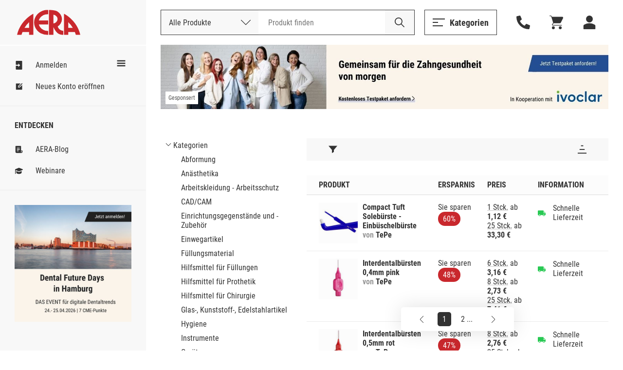

--- FILE ---
content_type: text/html; Charset=UTF-8
request_url: https://www.aera-online.de/Asps/Katalog.asp?gCatalogCategoryId=100496&gRetURL=1149031613
body_size: 98405
content:
<!DOCTYPE html>
<!--

                     oyhmNNNoNNNNmdyo                       
              oo   +yNMMMMMNmoMMMMMMMMNy   +s               
           odNMh  yNMMMds+    MMMd+ohNMMm+ oMMmy+           
         yNMMMMh yMMMd+       MMMd   oNMMd oMMMMNho         
       yNMMMMMMhoMMMm++++++++ MMMd   +NMMN oMMMMMMMd+       
     oNMMMh+NMMhsMMMMMMMMMMMNoMMMd  smMMNs oMMMssmMMMh      
    yMMMm+  NMMhoMMMNhhhhhhhy+MMMNNMMMMmo  oMMMs  yMMMm+    
   dMMMMmdddMMMh dMMMs        MMMNMMMMs    oMMMmdddNMMMNo   
  yMMMNNNNNNMMMh +mMMMms      MMMdyNMMNs   oMMMNNNNNNMMMN   
 oMMMd      NMMh   smMMMMmdhy+MMMd omMMMNdsoMMMs     oMMMh  
 +LSU+      NMMh     ohmNMMMNoMMMd   odNMMNsMMMs      dMMMo 
 +JH+       +KM+         +NG+ +MS+      +DF++HS+      LG+MM 


-->
<html><head><title>Kategorie - Prophylaxe, Patienteninfo, Bleaching - AERA-Online</title><meta name="author" content="AERA EDV-Programm GmbH"><meta name="publisher" content="AERA EDV-Programm GmbH"><meta name="identifier-url" content="http://www.aera-online.de/"><meta name="language" content="de"><meta name="content-language" content="de"><meta name="copyright" content="AERA EDV-Programm GmbH"><meta name="revisit-after" content="14 days"><meta http-equiv="content-type" content="text/html; charset=UTF-8"><meta name="viewport" content="width=device-width, minimum-scale=0.5, maximum-scale=2.0, user-scalable=no"><link rel="search" type="application/opensearchdescription+xml" title="Suche auf AERA-Online" href="/Script/Search.xml"><link rel="shortcut icon" href="/favicon/favicon.ico"><link rel="icon" type="image/vnd.microsoft.icon" sizes="16x16 32x32 64x64" href="/favicon/favicon.ico"><link rel="icon" type="image/png" sizes="196x196" href="/favicon/favicon-192.png"><link rel="icon" type="image/png" sizes="160x160" href="/favicon/favicon-160.png"><link rel="icon" type="image/png" sizes="96x96" href="/favicon/favicon-96.png"><link rel="icon" type="image/png" sizes="64x64" href="/favicon/favicon-64.png"><link rel="icon" type="image/png" sizes="32x32" href="/favicon/favicon-32.png"><link rel="icon" type="image/png" sizes="16x16" href="/favicon/favicon-16.png"><link rel="apple-touch-icon" href="/favicon/favicon-57.png"><link rel="apple-touch-icon" sizes="114x114" href="/favicon/favicon-114.png"><link rel="apple-touch-icon" sizes="72x72" href="/favicon/favicon-72.png"><link rel="apple-touch-icon" sizes="144x144" href="/favicon/favicon-144.png"><link rel="apple-touch-icon" sizes="60x60" href="/favicon/favicon-60.png"><link rel="apple-touch-icon" sizes="120x120" href="/favicon/favicon-120.png"><link rel="apple-touch-icon" sizes="76x76" href="/favicon/favicon-76.png"><link rel="apple-touch-icon" sizes="152x152" href="/favicon/favicon-152.png"><link rel="apple-touch-icon" sizes="180x180" href="/favicon/favicon-180.png"><meta name="msapplication-TileColor" content="#FFFFFF"><meta name="msapplication-TileImage" content="/favicon/favicon-144.png"><meta name="msapplication-config" content="/favicon/browserconfig.xml"><meta name="description" content="AERA, die Preisvergleichs- und Bestellplattform f&#252;r Dentalprodukte."><meta name="keywords" content="preisvergleich, dental, shop, bedarf, praxis, zahnarzt, labor, techniker, zahn"><meta name="robots" content="index, follow"><link rel="canonical" href="http://www.aera-online.de/Asps/Katalog.asp?gCatalogCategoryId=100496"><meta property="og:title" content="Kategorie - Prophylaxe, Patienteninfo, Bleaching - AERA-Online"><meta property="og:url" content="http://www.aera-online.de/Asps/Katalog.asp?gCatalogCategoryId=100496"><meta property="og:description" content="AERA, die Preisvergleichs- und Bestellplattform f&#252;r Dentalprodukte."><meta property="og:image" content="http://www.aera-online.de/Bilder/Logo_AERA_RGB.png"><meta property="og:type" content="website"><meta property="og:locale" content="de_DE"><link rel="stylesheet" type="text/css" href="/CSS/AO_Kompatibel.css?Version=7.26"><link rel="stylesheet" type="text/css" href="/CSS/AO_CMS.css?Version=7.26"><link rel="stylesheet" type="text/css" href="/Assets/Swiper/swiper-bundle.min.css?Version=7.26"><link rel="stylesheet" type="text/css" href="/CSS/AO.css?Version=7.26"><link rel="stylesheet" href="/CSS/fa-all.min.css?Version=7.26" crossorigin="anonymous"><script src="/Script/IERedirect.js?Version=7.26"></script><script src="/Script/search/jsLibAutoComplete.js?Version=7.26"></script><script src="/Script/search/jsLibSearchEntitySuggestion.js?Version=7.26"></script><script src="/Script/search/jsSearchLayout.js?Version=7.26"></script><script src="/Script/AeraApiAjax.js?Version=7.26"></script><script src="/Script/UrlDialog.js?Version=7.26"></script><script src="/Script/app.js?Version=7.26"></script><script src="/Script/Service/service.js?Version=7.26"></script><script src="/Assets/Swiper/swiper-bundle.min.js?Version=7.26"></script><script src="/Script/FormValidator.js?Version=7.26"></script><script src="/Script/resourcetextresolver.js?Version=7.26"></script><script>
                    const offlineClient = new AeraOfflineClient();
                    offlineClient.disableOffline();
                </script><script>
                    localStorage.removeItem('UserSessionLog');
                </script><script>
                    const mailboxNotifierClient = new AeraMailboxNotifierClient();
                    mailboxNotifierClient.stopMailboxNotifier();
                </script></head><body><nav class="header " id="header"><div class="header-logo"><button class="button mobile header-logo__burger" onclick="toggleVisible('sidemenu', 'visible', true)"><svg width="25" height="16" style="vertical-align: middle;--icon-color:#333;"><use xlink:href="/Assets/Icons/sprite.svg?Version=7.26#burger-trimmed" /></svg></button><a class="header-logo__logo" href="/"><div class="logo__normal"><svg width="9001" height="32" style="vertical-align: middle;--icon-color:#C9282D;"><use xlink:href="/Assets/Icons/sprite.svg?Version=7.26#logo" /></svg></div><div class="logo__shrink"><svg width="9001" height="32" style="vertical-align: middle;--icon-color:#C9282D;"><use xlink:href="/Assets/Icons/sprite.svg?Version=7.26#logo-a" /></svg></div></a></div><div class="header-actions"><div class="header-searchbar"><button class="button mobile" style="margin: 0 20px;" onclick="toggleVisible('searchbar-search', 'expanded')"><svg width="22" height="22" style="vertical-align: middle;--icon-color:#333;"><use xlink:href="/Assets/Icons/sprite.svg?Version=7.26#magnifier" /></svg></button><div class="header-searchbar__label desktop">Deutschlands größte Preisvergleichs- und Bestellplattform für Dentalprodukte.</div><form method="GET" action="/Asps/Search.asp"><div class="header-searchbar__search" id="searchbar-search"><div class="searchbar-dropdown" id="search-dropdown"><div class="searchbar-dropdown__current" onclick="toggleVisible('search-dropdown')"><span>Alle Produkte</span><svg width="20" height="20" style="vertical-align: middle;"><use xlink:href="/Assets/Icons/sprite.svg?Version=7.26#chevron" /></svg><input type="hidden" id="gSearchSection" name="gSearchSection" value="1" /></div><div class="searchbar-dropdown__options"><div class="searchbar-dropdown__options__form"><div class="searchbar-dropdown__options__item" onclick="selectSearchSection(1, 'Alle Produkte')"><span>Alle Produkte</span></div><div class="searchbar-dropdown__options__item" onclick="selectSearchSection(2, 'Nach Bestellnummer')"><span>Nach Bestellnummer</span></div></div></div></div><div class="header-searchbar__input"><input name="gSearchText" id="searchbar-input" autocomplete="off" spellcheck="false" placeholder="Produkt finden" maxlength="200" value="" /><div class="searchbar-suggestions" id="searchbar-suggestions"><div class="searchbar-suggestions__searchwords" id="searchbar-searchword-suggestions"></div><div class="searchbar-suggestions__entities" id="searchbar-entity-suggestions"></div></div></div><button type="submit" class="header-searchbar__submit" id="searchbar-submit"><svg width="22" height="22" style="vertical-align: middle;"><use xlink:href="/Assets/Icons/sprite.svg?Version=7.26#magnifier-black" /></svg></button></div></form></div><div class="header-actions__secondary"><button class="button secondary open-menu" onclick="toggleVisible('catalog-menu')"><svg width="25" height="16" style="vertical-align: middle;--icon-color:#333;"><use xlink:href="/Assets/Icons/sprite.svg?Version=7.26#burger-trimmed" /></svg><span>Kategorien</span></button><button class="button header-actions__attatchment-icon desktop" onclick="toggleVisible('contact', 'visible', true)"><svg width="16" height="16" style="vertical-align: middle;--icon-color:#333;"><use xlink:href="/Assets/Icons/sprite.svg?Version=7.26#phone" /></svg></button><a class="button header-actions__attatchment-icon" href="/Asps/Warenkorb.asp"><svg width="16" height="16" style="vertical-align: middle;--icon-color:#333;"><use xlink:href="/Assets/Icons/sprite.svg?Version=7.26#cart" /></svg></a><div class="user-dropdown__wrap close-on-blur" id="user-dropdown"><button class="button header-actions__attatchment-icon" onclick="toggleVisible('user-dropdown')"><svg width="16" height="16" style="vertical-align: middle;--icon-color:#333;"><use xlink:href="/Assets/Icons/sprite.svg?Version=7.26#person" /></svg></button><div class="user-dropdown"><button class="button primary user-dropdown__action" onclick="toggleVisible('login-overlay')">Anmelden</button><div class="user-dropdown__copy"><span>Neu bei AERA-Online?</span><a class="with-hover" href="/Asps/Registrierung.asp">Jetzt kostenlos registrieren</a></div></div></div></div></div></nav><div class="sidemenu " id="sidemenu"><div class="sidemenu__wrapper"><button class="button mobile sidemenu__close" onclick="toggleVisible('sidemenu', 'visible', true)"><svg width="25" height="25" style="vertical-align: middle;"><use xlink:href="/Assets/Icons/sprite.svg?Version=7.26#cross" /></svg></button><script>
					const togglesidemenuShrink = () => {
						const sidemenuElement = document.getElementById('sidemenu');
						const headerElement = document.getElementById('header');

						const shrinked = sidemenuElement.classList.toggle('shrink');
						headerElement.classList.toggle('shrink', shrinked);

						// Convert boolean to number.
						document.cookie = `sidemenu=Shrink=${+shrinked}; path=/`
					}

				</script><div class="sidemenu__shrink-icon" onclick="togglesidemenuShrink()"><svg width="18" height="18" style="vertical-align: middle;--icon-color:#333;"><use xlink:href="/Assets/Icons/sprite.svg?Version=7.26#burger" /></svg></div><div class="sidemenu__section"><a class="sidemenu__item " href="/Asps/Anmelden.asp"><svg width="18" height="18" style="vertical-align: middle;--icon-color:#333;"><use xlink:href="/Assets/Icons/sprite.svg?Version=7.26#login" /></svg><span>Anmelden</span></a><a class="sidemenu__item " href="/Asps/Registrierung.asp"><svg width="18" height="18" style="vertical-align: middle;--icon-color:#333;"><use xlink:href="/Assets/Icons/sprite.svg?Version=7.26#register" /></svg><span>Neues Konto eröffnen</span></a></div><div class="sidemenu__section"><h4 class="sidemenu__headline">Entdecken</h4><a class="sidemenu__item " href="/Asps/Blog.asp"><svg width="18" height="18" style="vertical-align: middle;--icon-color:#333;"><use xlink:href="/Assets/Icons/sprite.svg?Version=7.26#Note" /></svg><span>AERA-Blog</span></a><a class="sidemenu__item " href="/Link/Webinare"><svg width="18" height="18" style="vertical-align: middle;--icon-color:#333;"><use xlink:href="/Assets/Icons/sprite.svg?Version=7.26#graduation-cap" /></svg><span>Webinare</span></a></div><div class="sidemenu__section"><div class="swiper-init"><div class="slider slider--sidemenu swiper-container" data-loop-on-desktop="true" data-autoplay="9000"><div class="swiper-wrapper"><div class="slider__item swiper-slide"><div class="CMS" style="width:100%;"><div><div class="cms-component" id="C-a68340e0687ca000" data-component-name="Bild Banner"><style>#C-a68340e0687ca000{
                
    --abstand: 0 0 50px 0;
    --breite--mobile: 100%;
    --breite--desktop: 100%;
    --hintergrund-farbe: #ffffff;

            }

#C-a68340e0687ca000{
                
    container-type: inline-size;
    margin: 0 auto;
    position: relative;
    overflow: hidden;
    padding: var(--abstand)

            }

#C-a68340e0687ca000 .banner-element{
                
    background-color: var(--hintergrund-farbe)

            }

#C-a68340e0687ca000 .banner-element img{
                
    mix-blend-mode: normal;
    width: 100%;
    margin: 0 auto;

            }

#C-a68340e0687ca000 .image-general{
                
    display: block;
    max-width: var(--breite--desktop);

            }

#C-a68340e0687ca000 .image-desktop{
                
    display: block;
    max-width: var(--breite--desktop);

            }

#C-a68340e0687ca000 .image-mobile{
                
    display: none;
    max-width: var(--breite--mobile);

            }

@media only screen and (max-device-width: 480px){
                        
  #C-a68340e0687ca000 .image-desktop{
                
    display: none !important;
  
            }

  #C-a68340e0687ca000 .image-mobile{
                
    display: block !important;
  
            }

                    }

@container (max-width: 480px){
                        
  #C-a68340e0687ca000 .image-desktop{
                
    display: none !important;
  
            }

  #C-a68340e0687ca000 .image-mobile{
                
    display: block !important;
  
            }

                    }</style><style>#C-a68340e0687ca000{
                --abstand: 0 0 0px 0;--breite--mobile: 100%;--breite--desktop: 100%;--hintergrund-farbe: #ffffff;
            }</style><style></style><div id="" class="banner-element">
  
      <a href="/Redirect/Link/4931">
  
        
      
        <img class="image-general" src="/Asps/Image.asp?gMediaId=295038&amp;gPreviewSizeId=3">
      
      
      
  
      </a>
  
</div></div></div></div></div></div><div class="swiper-pagination centered"></div><button class="button slider__prev slider__navigation-left"><svg width="10" height="25" style="vertical-align: middle;"><use xlink:href="/Assets/Icons/sprite.svg?Version=7.26#chevron" /></svg></button><button class="button slider__next slider__navigation-right"><svg width="10" height="25" style="vertical-align: middle;"><use xlink:href="/Assets/Icons/sprite.svg?Version=7.26#chevron" /></svg></button></div></div></div><div class="sidemenu__footer mobile"><button class="button ghost" onclick="toggleVisible('catalog-menu')"><svg width="18" height="18" style="vertical-align: middle;"><use xlink:href="/Assets/Icons/sprite.svg?Version=7.26#categories" /></svg><span>Kategorien</span></button></div></div></div><script>
			window.AeraMessage = new (class {

				constructor() {
					this.COUNTDOWN_TIME_MILLISECONDS = 6000;
					this._timerStopped = false;
					this._loadUnstacked = false;
					this._messages = new Map();

					// Unstack elements on load.
					window.addEventListener('load', ()=>{
						this._loadUnstacked = true;
						this._unstack();
					});
				}

				/**
				 * Init timer stop functionality for hover messages
				 */
				initTimer() {
					// Stop the timer on mouse enter start it again on mouse leave
					const notificationList = document.querySelector('.notifications');
					notificationList.addEventListener('mouseenter', ()=>{
						this._timerStopped = true;
					});
					notificationList.addEventListener('mouseleave', ()=>{
						this._timerStopped = false;
					});
					// For mobile user. Not safari!! Safari user need to touch-click in and out to trigger mouse enter and leave
					notificationList.addEventListener('touchstart', ()=>{
						this._timerStopped = true;
					});
					notificationList.addEventListener('touchend', ()=>{
						this._timerStopped = false;
					});
				}

				/**
				 * Close message with id
				 */
				closeMessage(messageId, animated) {

					// Enshure message id is string
					messageId = messageId.toString();

					const message = this._messages.get(messageId);
					if(!message){
						return;
					}

					// Animate close
					if(animated) {
						message.element.classList.add('closing');
						window.setTimeout(() => {
							this.closeMessage(messageId, false);
						}, 300);
					} else {
						message.element.remove();

						// Remove id of open messages
						this._messages.delete(messageId);
					}
				}

				/**
				 * Unstack all stacked error messages
				 */
				_unstack() {
					const stackedMessages = [...this._messages.values()].filter(item => item.stacked);

					// Unstack in reversed order.
					for(let index = 0; index < stackedMessages.length; index++){
						const item = stackedMessages[index];

						setTimeout(() => {
							item.element.classList.remove('stacked');
						}, 50 * index + 10); // Linear unstack timer with little buffer time to load starting css for the animation

						// Reset stacked flag.
						stackedMessages.stacked = false;
					}
				}

				/**
				 * Create new message
				 */
				create(type, id, heading, message, timerEnabled) {

					// Restrict messages with same id.
					if(this._messages.has(id.toString())) {
						console.warn(`Duplicate message (${id})"${message}"`)
						return;
					}

					// TODO 20240306: - Temporary fix until global messageIds are implemented
					// Restrict messages with same message and type
					if([...this._messages.values()].find((item)=> {return item.message === message && item.type === type})){
						console.warn(`Duplicate message (${id})"${message}"`)
						return;
					}

					// create element
					const errorElementString = `<div class="notification type--${type} stacked">
													<div class="notification__headline__wrap">
														<button class="button notification__close" aria-label="Schließen." onclick="AeraMessage.closeMessage(\`${id}\`, false)">
														<svg width="20" height="20" style="vertical-align: middle;">
															<use xlink:href="/Assets/Icons/sprite.svg?Version=7.26#cross"></use>
														</svg>
														</button>
														<div class="notification__headline">${heading}</div>
													</div>
													<div class="notification__content">${message}</div>
												</div>`;

					// Create message template
					const template = document.createElement('template');
					template.innerHTML = errorElementString;

					// Create message element from template
					const errorElement = template.content.firstElementChild.cloneNode(true);

					// Save message data.
					this._messages.set(id.toString(), {
						element: errorElement,
						type: type,
						id: id,
						heading: heading,
						message: message,
						timerEnabled: timerEnabled,
						stacked: true
					});

					// Insert message template content into notification list
					document.querySelector('.notifications').appendChild(errorElement);

					// Start countdown when any load bar is available
					if(timerEnabled) {

						// Append optional load bar
						const countDownElement = document.createElement('div');
						countDownElement.className = 'notification__load';
						errorElement.appendChild(countDownElement);

						// Start count down
						let timer = this.COUNTDOWN_TIME_MILLISECONDS;
						const countDownInterval = window.setInterval(() => {
							if(!this._timerStopped){
								timer -= 100;
							}

							// Update load bar
							countDownElement.style.setProperty('width', `${timer * 100 / this.COUNTDOWN_TIME_MILLISECONDS}%`);

							// Remove element and interval when timer has reached the end
							if(timer <= 0) {
								window.clearInterval(countDownInterval);
								this.closeMessage(id, true);
							}
						}, 100);

						const resetTimer = () => {
							timer = this.COUNTDOWN_TIME_MILLISECONDS;
						}

						errorElement.addEventListener('touchstart', resetTimer);
						errorElement.addEventListener('mouseenter', resetTimer);
					}

					// Retrigger unstack when document was not loaded
					if(this._loadUnstacked){
						this._unstack();
					}
				}

				/**
				 * Create new inline message
				 */
				createInline(type, id, heading, message) {

					// Restrict messages with same id.
					if(this._messages.has(id.toString())) {
						console.warn(`Duplicate message (${id})"${message}"`)
						return;
					}

					// TODO 20240306: - Temporary fix until global messageIds are implemented
					// Restrict messages with same message and type
					if([...this._messages.values()].find((item)=> {return item.message === message && item.type === type})){
						console.warn(`Duplicate message (${id})"${message}"`)
						return;
					}

					let messageNotificationElement = document.querySelector(`.notification.type--${type}`);
					let errorElement

					// Create element
					if(!messageNotificationElement) {
						const errorElementString = `<div class="notification type--${type}">
														<div class="notification__headline__wrap">
															<div class="notification__headline">${heading}</div>
														</div>
														<ul class="notification__content"></ul>
													</div>`;

						// Create message template
						const template = document.createElement('template');
						template.innerHTML = errorElementString;

						// Create message element from template
						errorElement = template.content.firstElementChild.cloneNode(true);


						console.log(errorElement);

						// Insert message template content into notification list
						document.querySelector('.notifications-inline').appendChild(errorElement);

						messageNotificationElement = errorElement
					}

					// Save message data
					this._messages.set(id.toString(), {
						element: errorElement,
						type: type,
						id: id,
						heading: heading,
						message: message
					});

					const messageList = messageNotificationElement.querySelector('.notification__content');

					// Create error message list element
					const errorMessageList = document.createElement('li');
					errorMessageList.classList.add('notification__list-item');
					errorMessageList.innerHTML = message;

					messageList.appendChild(errorMessageList);
				}
			})();
		</script><div class="page"><div class="page__content"><div class="page__section"><div class="swiper-init"><div class="slider swiper-container" data-loop-on-desktop="true" data-autoplay="9000"><div class="swiper-wrapper"><div class="slider__item swiper-slide"><div class="CMS" style="width:100%;"><div><div class="cms-component" id="C-1acd4d7145306000" data-component-name="Anzeige"><style>#C-1acd4d7145306000{
                
  --farbe--text: #555555;
  --farbe--hintergrund: #ffffff;
  --groesse--text: 16px;

            }

#C-1acd4d7145306000 .main{
                
  position: relative;

            }

#C-1acd4d7145306000 .content{
                
    min-height: 50px;

            }

#C-1acd4d7145306000 .hint{
                
  position: absolute;
  padding: 0.5em;
  color: var(--farbe--text);
  background-color: var(--farbe--hintergrund);
  font-size: var(--groesse--text);

            }

#C-1acd4d7145306000 .hint.vertTop{
                
  top: 10px;

            }

#C-1acd4d7145306000 .hint.vertCenter{
                
  top: 50%;
  transform: translateY(-50%);

            }

#C-1acd4d7145306000 .hint.vertBottom{
                
  bottom: 10px;

            }

#C-1acd4d7145306000 .hint.horLeft{
                
  left: 10px;

            }

#C-1acd4d7145306000 .hint.horCenter{
                
  left: 50%;
  transform: translateX(-50%);

            }

#C-1acd4d7145306000 .hint.horRight{
                
  right: 10px;

            }

</style><style>#C-1acd4d7145306000{
                --farbe--text: #555555;--farbe--hintergrund: #ffffff;--groesse--text: 12px;
            }</style><style></style><div class="main">
    <div class="content cms-drop-zone" data-dropzone-name="zone0"><div class="cms-component" id="C-238268e33ba12000" data-component-name="Bild Banner"><style>#C-238268e33ba12000{
                
    --abstand: 0 0 50px 0;
    --breite--mobile: 100%;
    --breite--desktop: 100%;
    --hintergrund-farbe: #ffffff;

            }

#C-238268e33ba12000{
                
    container-type: inline-size;
    margin: 0 auto;
    position: relative;
    overflow: hidden;
    padding: var(--abstand)

            }

#C-238268e33ba12000 .banner-element{
                
    background-color: var(--hintergrund-farbe)

            }

#C-238268e33ba12000 .banner-element img{
                
    mix-blend-mode: normal;
    width: 100%;
    margin: 0 auto;

            }

#C-238268e33ba12000 .image-general{
                
    display: block;
    max-width: var(--breite--desktop);

            }

#C-238268e33ba12000 .image-desktop{
                
    display: block;
    max-width: var(--breite--desktop);

            }

#C-238268e33ba12000 .image-mobile{
                
    display: none;
    max-width: var(--breite--mobile);

            }

@media only screen and (max-device-width: 480px){
                        
  #C-238268e33ba12000 .image-desktop{
                
    display: none !important;
  
            }

  #C-238268e33ba12000 .image-mobile{
                
    display: block !important;
  
            }

                    }

@container (max-width: 480px){
                        
  #C-238268e33ba12000 .image-desktop{
                
    display: none !important;
  
            }

  #C-238268e33ba12000 .image-mobile{
                
    display: block !important;
  
            }

                    }</style><style>#C-238268e33ba12000{
                --abstand: 0 0 0 0;--breite--mobile: 100%;--breite--desktop: 100%;--hintergrund-farbe: #ffffff;
            }</style><style></style><div class="banner-element">
  
      <a href="/Redirect/Link/3561" target="_self">
  
        
      
        <img class="image-general" src="/Asps/Image.asp?gMediaId=159675&amp;gPreviewSizeId=3">
      
      
      
  
      </a>
  
</div></div></div>
    <div class="hint vertBottom horLeft">Gesponsert</div>
</div></div></div></div></div></div><div class="swiper-pagination centered"></div><button class="button slider__prev slider__navigation-left"><svg width="21" height="40" style="vertical-align: middle;"><use xlink:href="/Assets/Icons/sprite.svg?Version=7.26#chevron" /></svg></button><button class="button slider__next slider__navigation-right"><svg width="21" height="40" style="vertical-align: middle;"><use xlink:href="/Assets/Icons/sprite.svg?Version=7.26#chevron" /></svg></button></div></div></div><div class="page__section"><table class="default-table dual-layout-table" style="width: 100%; table-layout: fixed;"><tr style="grid-template-columns: 100%;"><td style="width: 300px; padding: 0; border: none;"><div class=""><div class="accordion--mobile"><div class="accordion__item expanded" id="content-accordion-baum"><div class="accordion__headline" onclick="toggleClass('content-accordion-baum', 'expanded')"><h3 class="heading3">Kategorien / Prophylaxe, Patienteninfo, Bleaching</h3><svg width="27" height="18" style="vertical-align: middle;"><use xlink:href="/Assets/Icons/sprite.svg?Version=7.26#chevron-thick" /></svg></div><div class="accordion__content"><ul class="unordered-list" style="margin: initial;"><li style="padding: 3px 0px 0px 16px; list-style: none; background-image: url('/Bilder/IconTreeChildOpened.png'); background-repeat: no-repeat; background-position: left center; background-size: 12px;"><a href="/Asps/Katalog.asp?gRetURL=327478973">Kategorien</a><li style="padding: 3px 0px 0px 16px;"><ul class="unordered-list" style="margin: initial;"><li style="padding: 3px 0px 0px 16px;"><a href="/Asps/Katalog.asp?gCatalogCategoryId=100000&gRetURL=327478973">Abformung</a></ul></li><li style="padding: 3px 0px 0px 16px;"><ul class="unordered-list" style="margin: initial;"><li style="padding: 3px 0px 0px 16px;"><a href="/Asps/Katalog.asp?gCatalogCategoryId=100031&gRetURL=327478973">Anästhetika</a></ul></li><li style="padding: 3px 0px 0px 16px;"><ul class="unordered-list" style="margin: initial;"><li style="padding: 3px 0px 0px 16px;"><a href="/Asps/Katalog.asp?gCatalogCategoryId=100034&gRetURL=327478973">Arbeitskleidung - Arbeitsschutz</a></ul></li><li style="padding: 3px 0px 0px 16px;"><ul class="unordered-list" style="margin: initial;"><li style="padding: 3px 0px 0px 16px;"><a href="/Asps/Katalog.asp?gCatalogCategoryId=759247&gRetURL=327478973">CAD/CAM</a></ul></li><li style="padding: 3px 0px 0px 16px;"><ul class="unordered-list" style="margin: initial;"><li style="padding: 3px 0px 0px 16px;"><a href="/Asps/Katalog.asp?gCatalogCategoryId=100053&gRetURL=327478973">Einrichtungsgegenstände und -Zubehör</a></ul></li><li style="padding: 3px 0px 0px 16px;"><ul class="unordered-list" style="margin: initial;"><li style="padding: 3px 0px 0px 16px;"><a href="/Asps/Katalog.asp?gCatalogCategoryId=100064&gRetURL=327478973">Einwegartikel</a></ul></li><li style="padding: 3px 0px 0px 16px;"><ul class="unordered-list" style="margin: initial;"><li style="padding: 3px 0px 0px 16px;"><a href="/Asps/Katalog.asp?gCatalogCategoryId=100117&gRetURL=327478973">Füllungsmaterial</a></ul></li><li style="padding: 3px 0px 0px 16px;"><ul class="unordered-list" style="margin: initial;"><li style="padding: 3px 0px 0px 16px;"><a href="/Asps/Katalog.asp?gCatalogCategoryId=100179&gRetURL=327478973">Hilfsmittel für Füllungen</a></ul></li><li style="padding: 3px 0px 0px 16px;"><ul class="unordered-list" style="margin: initial;"><li style="padding: 3px 0px 0px 16px;"><a href="/Asps/Katalog.asp?gCatalogCategoryId=100319&gRetURL=327478973">Hilfsmittel für Prothetik</a></ul></li><li style="padding: 3px 0px 0px 16px;"><ul class="unordered-list" style="margin: initial;"><li style="padding: 3px 0px 0px 16px;"><a href="/Asps/Katalog.asp?gCatalogCategoryId=100359&gRetURL=327478973">Hilfsmittel für Chirurgie</a></ul></li><li style="padding: 3px 0px 0px 16px;"><ul class="unordered-list" style="margin: initial;"><li style="padding: 3px 0px 0px 16px;"><a href="/Asps/Katalog.asp?gCatalogCategoryId=100320&gRetURL=327478973">Glas-, Kunststoff-, Edelstahlartikel</a></ul></li><li style="padding: 3px 0px 0px 16px;"><ul class="unordered-list" style="margin: initial;"><li style="padding: 3px 0px 0px 16px;"><a href="/Asps/Katalog.asp?gCatalogCategoryId=100326&gRetURL=327478973">Hygiene</a></ul></li><li style="padding: 3px 0px 0px 16px;"><ul class="unordered-list" style="margin: initial;"><li style="padding: 3px 0px 0px 16px;"><a href="/Asps/Katalog.asp?gCatalogCategoryId=100356&gRetURL=327478973">Instrumente</a></ul></li><li style="padding: 3px 0px 0px 16px;"><ul class="unordered-list" style="margin: initial;"><li style="padding: 3px 0px 0px 16px;"><a href="/Asps/Katalog.asp?gCatalogCategoryId=100442&gRetURL=327478973">Geräte</a></ul></li><li style="padding: 3px 0px 0px 16px;"><ul class="unordered-list" style="margin: initial;"><li style="padding: 3px 0px 0px 16px;"><a href="/Asps/Katalog.asp?gCatalogCategoryId=100468&gRetURL=327478973">Implantologie</a></ul></li><li style="padding: 3px 0px 0px 16px;"><ul class="unordered-list" style="margin: initial;"><li style="padding: 3px 0px 0px 16px;"><a href="/Asps/Katalog.asp?gCatalogCategoryId=100480&gRetURL=327478973">Medikamente</a></ul></li><li style="padding: 3px 0px 0px 16px;"><ul class="unordered-list" style="margin: initial;"><li style="padding: 3px 0px 0px 16px; list-style: none; background-image: url('/Bilder/IconTreeChildOpened.png'); background-repeat: no-repeat; background-position: left center; background-size: 12px;"><strong>Prophylaxe, Patienteninfo, Bleaching</strong><li style="padding: 3px 0px 0px 16px;"><ul class="unordered-list" style="margin: initial;"><li style="padding: 3px 0px 0px 16px;"><a href="/Asps/Katalog.asp?gCatalogCategoryId=100497&gRetURL=327478973">Bleaching</a></ul></li><li style="padding: 3px 0px 0px 16px;"><ul class="unordered-list" style="margin: initial;"><li style="padding: 3px 0px 0px 16px;"><a href="/Asps/Katalog.asp?gCatalogCategoryId=100498&gRetURL=327478973">Demomodelle</a></ul></li><li style="padding: 3px 0px 0px 16px;"><ul class="unordered-list" style="margin: initial;"><li style="padding: 3px 0px 0px 16px;"><a href="/Asps/Katalog.asp?gCatalogCategoryId=100499&gRetURL=327478973">Elektr. Zahnbürsten und Mundduschen</a></ul></li><li style="padding: 3px 0px 0px 16px;"><ul class="unordered-list" style="margin: initial;"><li style="padding: 3px 0px 0px 16px;"><a href="/Asps/Katalog.asp?gCatalogCategoryId=100500&gRetURL=327478973">Fluoridierung</a></ul></li><li style="padding: 3px 0px 0px 16px;"><ul class="unordered-list" style="margin: initial;"><li style="padding: 3px 0px 0px 16px;"><a href="/Asps/Katalog.asp?gCatalogCategoryId=100501&gRetURL=327478973">Informationsmaterial - Aufklärung</a></ul></li><li style="padding: 3px 0px 0px 16px;"><ul class="unordered-list" style="margin: initial;"><li style="padding: 3px 0px 0px 16px;"><a href="/Asps/Katalog.asp?gCatalogCategoryId=100502&gRetURL=327478973">Interdental-Approximalraumbearbeitung</a></ul></li><li style="padding: 3px 0px 0px 16px;"><ul class="unordered-list" style="margin: initial;"><li style="padding: 3px 0px 0px 16px;"><a href="/Asps/Katalog.asp?gCatalogCategoryId=100503&gRetURL=327478973">Kinderspielzeug - Aufkleber etc.</a></ul></li><li style="padding: 3px 0px 0px 16px;"><ul class="unordered-list" style="margin: initial;"><li style="padding: 3px 0px 0px 16px;"><a href="/Asps/Katalog.asp?gCatalogCategoryId=100504&gRetURL=327478973">Mundspüllösungen</a></ul></li><li style="padding: 3px 0px 0px 16px;"><ul class="unordered-list" style="margin: initial;"><li style="padding: 3px 0px 0px 16px;"><a href="/Asps/Katalog.asp?gCatalogCategoryId=100506&gRetURL=327478973">Plaque Test - Speicheldiagnostik</a></ul></li><li style="padding: 3px 0px 0px 16px;"><ul class="unordered-list" style="margin: initial;"><li style="padding: 3px 0px 0px 16px;"><a href="/Asps/Katalog.asp?gCatalogCategoryId=100508&gRetURL=327478973">Prophylaxe-Polierer</a></ul></li><li style="padding: 3px 0px 0px 16px;"><ul class="unordered-list" style="margin: initial;"><li style="padding: 3px 0px 0px 16px;"><a href="/Asps/Katalog.asp?gCatalogCategoryId=100510&gRetURL=327478973">Sonstige Prophylaxematerialien</a></ul></li><li style="padding: 3px 0px 0px 16px;"><ul class="unordered-list" style="margin: initial;"><li style="padding: 3px 0px 0px 16px;"><a href="/Asps/Katalog.asp?gCatalogCategoryId=100511&gRetURL=327478973">Zahnbürsten</a></ul></li><li style="padding: 3px 0px 0px 16px;"><ul class="unordered-list" style="margin: initial;"><li style="padding: 3px 0px 0px 16px;"><a href="/Asps/Katalog.asp?gCatalogCategoryId=100512&gRetURL=327478973">Zahnpasta</a></ul></li><li style="padding: 3px 0px 0px 16px;"><ul class="unordered-list" style="margin: initial;"><li style="padding: 3px 0px 0px 16px;"><a href="/Asps/Katalog.asp?gCatalogCategoryId=100513&gRetURL=327478973">Zahnseide - Hölzer - Zahnstocher</a></ul></li><li style="padding: 3px 0px 0px 16px;"><ul class="unordered-list" style="margin: initial;"><li style="padding: 3px 0px 0px 16px;"><a href="/Asps/Katalog.asp?gCatalogCategoryId=100514&gRetURL=327478973">Zahnreinigungs-Polierpasten und Zubehör</a></ul></li><li style="padding: 3px 0px 0px 16px;"><ul class="unordered-list" style="margin: initial;"><li style="padding: 3px 0px 0px 16px;"><a href="/Asps/Katalog.asp?gCatalogCategoryId=759243&gRetURL=327478973">Prophylaxe-Pulver</a></ul></li><li style="padding: 3px 0px 0px 16px;"><ul class="unordered-list" style="margin: initial;"><li style="padding: 3px 0px 0px 16px;"><a href="/Asps/Katalog.asp?gCatalogCategoryId=759244&gRetURL=327478973">Interdentalbürsten</a></ul></li></ul></li><li style="padding: 3px 0px 0px 16px;"><ul class="unordered-list" style="margin: initial;"><li style="padding: 3px 0px 0px 16px;"><a href="/Asps/Katalog.asp?gCatalogCategoryId=100515&gRetURL=327478973">Provisorische Versorgung</a></ul></li><li style="padding: 3px 0px 0px 16px;"><ul class="unordered-list" style="margin: initial;"><li style="padding: 3px 0px 0px 16px;"><a href="/Asps/Katalog.asp?gCatalogCategoryId=100526&gRetURL=327478973">Röntgen</a></ul></li><li style="padding: 3px 0px 0px 16px;"><ul class="unordered-list" style="margin: initial;"><li style="padding: 3px 0px 0px 16px;"><a href="/Asps/Katalog.asp?gCatalogCategoryId=100551&gRetURL=327478973">Rotierende Instrumente</a></ul></li><li style="padding: 3px 0px 0px 16px;"><ul class="unordered-list" style="margin: initial;"><li style="padding: 3px 0px 0px 16px;"><a href="/Asps/Katalog.asp?gCatalogCategoryId=100597&gRetURL=327478973">Verschiedenes</a></ul></li><li style="padding: 3px 0px 0px 16px;"><ul class="unordered-list" style="margin: initial;"><li style="padding: 3px 0px 0px 16px;"><a href="/Asps/Katalog.asp?gCatalogCategoryId=100598&gRetURL=327478973">Verwaltungsmaterial/Büroorganisation</a></ul></li><li style="padding: 3px 0px 0px 16px;"><ul class="unordered-list" style="margin: initial;"><li style="padding: 3px 0px 0px 16px;"><a href="/Asps/Katalog.asp?gCatalogCategoryId=100607&gRetURL=327478973">Wurzelbehandlung</a></ul></li><li style="padding: 3px 0px 0px 16px;"><ul class="unordered-list" style="margin: initial;"><li style="padding: 3px 0px 0px 16px;"><a href="/Asps/Katalog.asp?gCatalogCategoryId=100639&gRetURL=327478973">Zahnschmuck</a></ul></li><li style="padding: 3px 0px 0px 16px;"><ul class="unordered-list" style="margin: initial;"><li style="padding: 3px 0px 0px 16px;"><a href="/Asps/Katalog.asp?gCatalogCategoryId=100723&gRetURL=327478973">Kieferorthopädie</a></ul></li><li style="padding: 3px 0px 0px 16px;"><ul class="unordered-list" style="margin: initial;"><li style="padding: 3px 0px 0px 16px;"><a href="/Asps/Katalog.asp?gCatalogCategoryId=100640&gRetURL=327478973">Zahntechnikartikel</a></ul></li><li style="padding: 3px 0px 0px 16px;"><ul class="unordered-list" style="margin: initial;"><li style="padding: 3px 0px 0px 16px;"><a href="/Asps/Katalog.asp?gCatalogCategoryId=100687&gRetURL=327478973">Software, Dienstleistungen, Schulungen</a></ul></li><li style="padding: 3px 0px 0px 16px;"><ul class="unordered-list" style="margin: initial;"><li style="padding: 3px 0px 0px 16px;"><a href="/Asps/Katalog.asp?gCatalogCategoryId=100714&gRetURL=327478973">Service</a></ul></li><li style="padding: 3px 0px 0px 16px;"><ul class="unordered-list" style="margin: initial;"><li style="padding: 3px 0px 0px 16px;"><a href="/Asps/Katalog.asp?gCatalogCategoryId=100696&gRetURL=327478973">Gebrauchtes</a></ul></li><li style="padding: 3px 0px 0px 16px;"><ul class="unordered-list" style="margin: initial;"><li style="padding: 3px 0px 0px 16px;"><a href="/Asps/Katalog.asp?gCatalogCategoryId=99&gRetURL=327478973">Nicht kategorisiertes Produkt</a></ul></li></ul></div></div></div></div></td><td style="text-align: left; padding: 0px; border: none;"><div class="table "><div class="table__toolbar"><div class="toolbar-overlay shrink-target" id="mobile-toolbar-overlay"><button class="toolbar__close" onclick="toggleVisible('mobile-toolbar-overlay', 'visible', true)" type="button"><svg width="28" height="28" style="vertical-align: middle;"><use xlink:href="/Assets/Icons/sprite.svg?Version=7.26#cross" /></svg></button><form class="toolbar-group" method="get" action="/Asps/Katalog.asp"><button class="toolbar-group__shrink-icon" type="button" aria-label="Filter" onclick="toggleVisible('mobile-toolbar-overlay', 'visible', true)"><svg width="18" height="18" style="vertical-align: middle;"><use xlink:href="/Assets/Icons/sprite.svg?Version=7.26#filter" /></svg></button><div class="toolbar-item-container" data-group-name="Filter"><div class="toolbar-item-container__item"><div class="input-select toolbar-item-container__input" data-label="Filtern:"><select class="input-select__select" name="gTabelleFilter1" size="1" onChange="this.form.submit();"><option value="1">Alle Produkte</option><option value="2" selected>Verf&#252;gbare Produkte</option><option value="3">Verf&#252;gbare Produkte mit mindestens langer Lieferzeit</option><option value="4">Verf&#252;gbare Produkte mit mindestens mittlerer Lieferzeit</option><option value="5">Verf&#252;gbare Produkte mit schneller Lieferzeit</option></select></div></div><input type="hidden" name="gCatalogCategoryId" id="frmTabelleFilter_gCatalogCategoryId" value="100496">
<input type="hidden" name="gRetURL" id="frmTabelleFilter_gRetURL" value="1149031613">
<input type="hidden" name="gTabelleSeite" id="frmTabelleFilter_gTabelleSeite" value="1">
</div></form><form class="toolbar-group" method="get" action="/Asps/Katalog.asp"><button class="toolbar-group__shrink-icon" type="button" aria-label="Sortierung" onclick="toggleVisible('mobile-toolbar-overlay', 'visible', true)"><svg width="18" height="18" style="vertical-align: middle;"><use xlink:href="/Assets/Icons/sprite.svg?Version=7.26#sort" /></svg></button><div class="toolbar-item-container" data-group-name="Sortierung"><div class="toolbar-item-container__item"><div class="input-select toolbar-item-container__input" data-label="Sortieren:"><select class="input-select__select" name="gTabelleSortierungWert" size="1" onChange="this.form.submit();"><option value="RankAsc" selected>Beliebteste Produkte</option><option value="DisplayNameAsc">Produkt: A bis Z</option><option value="DisplayNameDsc">Produkt: Z bis A</option><option value="ManufacturerDisplayNameAsc">Hersteller: A bis Z</option><option value="ManufacturerDisplayNameDsc">Hersteller: Z bis A</option></select></div></div><input type="hidden" name="gCatalogCategoryId" id="frmTabelleSortierung_gCatalogCategoryId" value="100496">
<input type="hidden" name="gRetURL" id="frmTabelleSortierung_gRetURL" value="1149031613">
<input type="hidden" name="gTabelleSeite" id="frmTabelleSortierung_gTabelleSeite" value="1">
</div></form></div><div class="toolbar__backdrop" onclick="toggleVisible('mobile-toolbar-overlay', 'visible', true)"></div></div><table class="offers__table search default-table"><thead><tr class="table_header "><th data-label="Artikel"  class="offers__title">Produkt</th><th data-label="Ersparnis"  class="offers__price">Ersparnis</th><th data-label="Preis"  class="offers__info">Preis</th><th data-label="Information"  class="offers__buy">Information</th><th data-label="Aktion"  class="offers__action"></th></tr></thead><tbody><tr class="table-row "><td data-label="Artikel"  class="offers__title" style=""><div class="offers__image"><a href="/Asps/Artikel.asp?gArtikelID=456848&amp;gRetURL=327478973"><img src="/Asps/Artikelbild.asp?ArtikelID=456848&ESPAnsicht=Klein"></a><div><strong><a href="/Asps/Artikel.asp?gArtikelID=456848&amp;gRetURL=327478973" aria-label="Compact Tuft Soleb&#252;rste - Einb&#252;schelb&#252;rste">Compact Tuft Soleb&#252;rste - Einb&#252;schelb&#252;rste</a></strong><div class="grey">von <a href="/Asps/CompanyHomepage.asp?gCompanyId=1559&amp;gRetURL=327478973" aria-label="1559">TePe</a></div></div></div></td><td data-label="Ersparnis"  class="offers__price" style=""><div>Sie sparen <span class="label offer"> 60%</span></div></td><td data-label="Preis"  class="offers__info" style=""><div><a class="with-hover" href="/Asps/Artikel.asp?gArtikelID=456848&amp;gTabelleFilter1=815821&amp;gRetURL=327478973">1 Stck.</a> ab <strong>1,12&nbsp;&euro;</strong></div><div><a class="with-hover" href="/Asps/Artikel.asp?gArtikelID=456848&amp;gTabelleFilter1=877245&amp;gRetURL=327478973">25 Stck.</a> ab <strong>33,30&nbsp;&euro;</strong></div></td><td data-label="Information"  class="offers__buy" style=""><ul class="unordered-list"><li class="with-icon"><span aria-label="Schnelle Lieferzeit" style=""><svg width="16" height="16" style="vertical-align: middle;--icon-color:#28c953;;"><use xlink:href="/Assets/Icons/sprite.svg?Version=7.26#truck" /></svg></span><span>Schnelle Lieferzeit</span></li></ul></td><td data-label="Aktion"  class="offers__action" style=""></td></tr><tr class="table-row "><td data-label="Artikel"  class="offers__title" style=""><div class="offers__image"><a href="/Asps/Artikel.asp?gArtikelID=439886&amp;gRetURL=327478973"><img src="/Asps/Artikelbild.asp?ArtikelID=439886&ESPAnsicht=Klein"></a><div><strong><a href="/Asps/Artikel.asp?gArtikelID=439886&amp;gRetURL=327478973" aria-label="Interdentalb&#252;rsten 0,4mm pink">Interdentalb&#252;rsten 0,4mm pink</a></strong><div class="grey">von <a href="/Asps/CompanyHomepage.asp?gCompanyId=1559&amp;gRetURL=327478973" aria-label="1559">TePe</a></div></div></div></td><td data-label="Ersparnis"  class="offers__price" style=""><div>Sie sparen <span class="label offer"> 48%</span></div></td><td data-label="Preis"  class="offers__info" style=""><div><a class="with-hover" href="/Asps/Artikel.asp?gArtikelID=439886&amp;gTabelleFilter1=934640&amp;gRetURL=327478973">6 Stck.</a> ab <strong>3,16&nbsp;&euro;</strong></div><div><a class="with-hover" href="/Asps/Artikel.asp?gArtikelID=439886&amp;gTabelleFilter1=849589&amp;gRetURL=327478973">8 Stck.</a> ab <strong>2,73&nbsp;&euro;</strong></div><div><a class="with-hover" href="/Asps/Artikel.asp?gArtikelID=439886&amp;gTabelleFilter1=877236&amp;gRetURL=327478973">25 Stck.</a> ab <strong>7,41&nbsp;&euro;</strong></div></td><td data-label="Information"  class="offers__buy" style=""><ul class="unordered-list"><li class="with-icon"><span aria-label="Schnelle Lieferzeit" style=""><svg width="16" height="16" style="vertical-align: middle;--icon-color:#28c953;;"><use xlink:href="/Assets/Icons/sprite.svg?Version=7.26#truck" /></svg></span><span>Schnelle Lieferzeit</span></li></ul></td><td data-label="Aktion"  class="offers__action" style=""></td></tr><tr class="table-row "><td data-label="Artikel"  class="offers__title" style=""><div class="offers__image"><a href="/Asps/Artikel.asp?gArtikelID=424443&amp;gRetURL=327478973"><img src="/Asps/Artikelbild.asp?ArtikelID=424443&ESPAnsicht=Klein"></a><div><strong><a href="/Asps/Artikel.asp?gArtikelID=424443&amp;gRetURL=327478973" aria-label="Interdentalb&#252;rsten 0,5mm rot">Interdentalb&#252;rsten 0,5mm rot</a></strong><div class="grey">von <a href="/Asps/CompanyHomepage.asp?gCompanyId=1559&amp;gRetURL=327478973" aria-label="1559">TePe</a></div></div></div></td><td data-label="Ersparnis"  class="offers__price" style=""><div>Sie sparen <span class="label offer"> 47%</span></div></td><td data-label="Preis"  class="offers__info" style=""><div><a class="with-hover" href="/Asps/Artikel.asp?gArtikelID=424443&amp;gTabelleFilter1=849588&amp;gRetURL=327478973">8 Stck.</a> ab <strong>2,76&nbsp;&euro;</strong></div><div><a class="with-hover" href="/Asps/Artikel.asp?gArtikelID=424443&amp;gTabelleFilter1=873967&amp;gRetURL=327478973">25 Stck.</a> ab <strong>7,48&nbsp;&euro;</strong></div></td><td data-label="Information"  class="offers__buy" style=""><ul class="unordered-list"><li class="with-icon"><span aria-label="Schnelle Lieferzeit" style=""><svg width="16" height="16" style="vertical-align: middle;--icon-color:#28c953;;"><use xlink:href="/Assets/Icons/sprite.svg?Version=7.26#truck" /></svg></span><span>Schnelle Lieferzeit</span></li></ul></td><td data-label="Aktion"  class="offers__action" style=""></td></tr><tr class="table-row "><td data-label="Artikel"  class="offers__title" style=""><div class="offers__image"><a href="/Asps/Artikel.asp?gArtikelID=424445&amp;gRetURL=327478973"><img src="/Asps/Artikelbild.asp?ArtikelID=424445&ESPAnsicht=Klein"></a><div><strong><a href="/Asps/Artikel.asp?gArtikelID=424445&amp;gRetURL=327478973" aria-label="Interdentalb&#252;rsten 0,7mm gelb">Interdentalb&#252;rsten 0,7mm gelb</a></strong><div class="grey">von <a href="/Asps/CompanyHomepage.asp?gCompanyId=1559&amp;gRetURL=327478973" aria-label="1559">TePe</a></div></div></div></td><td data-label="Ersparnis"  class="offers__price" style=""><div>Sie sparen <span class="label offer"> 49%</span></div></td><td data-label="Preis"  class="offers__info" style=""><div><a class="with-hover" href="/Asps/Artikel.asp?gArtikelID=424445&amp;gTabelleFilter1=849080&amp;gRetURL=327478973">8 Stck.</a> ab <strong>2,70&nbsp;&euro;</strong></div><div><a class="with-hover" href="/Asps/Artikel.asp?gArtikelID=424445&amp;gTabelleFilter1=927075&amp;gRetURL=327478973">25 Stck.</a> ab <strong>7,40&nbsp;&euro;</strong></div></td><td data-label="Information"  class="offers__buy" style=""><ul class="unordered-list"><li class="with-icon"><span aria-label="Schnelle Lieferzeit" style=""><svg width="16" height="16" style="vertical-align: middle;--icon-color:#28c953;;"><use xlink:href="/Assets/Icons/sprite.svg?Version=7.26#truck" /></svg></span><span>Schnelle Lieferzeit</span></li></ul></td><td data-label="Aktion"  class="offers__action" style=""></td></tr><tr class="table-row "><td data-label="Artikel"  class="offers__title" style=""><div class="offers__image"><a href="/Asps/Artikel.asp?gArtikelID=424444&amp;gRetURL=327478973"><img src="/Asps/Artikelbild.asp?ArtikelID=424444&ESPAnsicht=Klein"></a><div><strong><a href="/Asps/Artikel.asp?gArtikelID=424444&amp;gRetURL=327478973" aria-label="Interdentalb&#252;rsten 0,6mm blau">Interdentalb&#252;rsten 0,6mm blau</a></strong><div class="grey">von <a href="/Asps/CompanyHomepage.asp?gCompanyId=1559&amp;gRetURL=327478973" aria-label="1559">TePe</a></div></div></div></td><td data-label="Ersparnis"  class="offers__price" style=""><div>Sie sparen <span class="label offer"> 48%</span></div></td><td data-label="Preis"  class="offers__info" style=""><div><a class="with-hover" href="/Asps/Artikel.asp?gArtikelID=424444&amp;gTabelleFilter1=849079&amp;gRetURL=327478973">8 Stck.</a> ab <strong>2,70&nbsp;&euro;</strong></div><div><a class="with-hover" href="/Asps/Artikel.asp?gArtikelID=424444&amp;gTabelleFilter1=873968&amp;gRetURL=327478973">25 Stck.</a> ab <strong>7,56&nbsp;&euro;</strong></div></td><td data-label="Information"  class="offers__buy" style=""><ul class="unordered-list"><li class="with-icon"><span aria-label="Schnelle Lieferzeit" style=""><svg width="16" height="16" style="vertical-align: middle;--icon-color:#28c953;;"><use xlink:href="/Assets/Icons/sprite.svg?Version=7.26#truck" /></svg></span><span>Schnelle Lieferzeit</span></li></ul></td><td data-label="Aktion"  class="offers__action" style=""></td></tr><tr class="table-row "><td data-label="Artikel"  class="offers__title" style=""><div class="offers__image"><a href="/Asps/Artikel.asp?gArtikelID=1226739&amp;gRetURL=327478973"><img src="/Asps/Artikelbild.asp?ArtikelID=1226739&ESPAnsicht=Klein"></a><div><strong><a href="/Asps/Artikel.asp?gArtikelID=1226739&amp;gRetURL=327478973" aria-label="Oral-B Superfloss Threader Zahnseide">Oral-B Superfloss Threader Zahnseide</a></strong><div class="grey">von <a href="/Asps/CompanyHomepage.asp?gCompanyId=1314&amp;gRetURL=327478973" aria-label="1314">Procter Gamble</a></div></div></div></td><td data-label="Ersparnis"  class="offers__price" style=""><div>Sie sparen <span class="label offer"> 46%</span></div></td><td data-label="Preis"  class="offers__info" style=""><div><a class="with-hover" href="/Asps/Artikel.asp?gArtikelID=1226739&amp;gTabelleFilter1=1226740&amp;gRetURL=327478973">Packung 50 Stck.</a> ab <strong>1,83&nbsp;&euro;</strong></div></td><td data-label="Information"  class="offers__buy" style=""><ul class="unordered-list"><li class="with-icon"><span aria-label="Schnelle Lieferzeit" style=""><svg width="16" height="16" style="vertical-align: middle;--icon-color:#28c953;;"><use xlink:href="/Assets/Icons/sprite.svg?Version=7.26#truck" /></svg></span><span>Schnelle Lieferzeit</span></li></ul></td><td data-label="Aktion"  class="offers__action" style=""></td></tr><tr class="table-row "><td data-label="Artikel"  class="offers__title" style=""><div class="offers__image"><a href="/Asps/Artikel.asp?gArtikelID=446646&amp;gRetURL=327478973"><img src="/Asps/Artikelbild.asp?ArtikelID=446646&ESPAnsicht=Klein"></a><div><strong><a href="/Asps/Artikel.asp?gArtikelID=446646&amp;gRetURL=327478973" aria-label="Oral-B Satintape Zahnseide Spender">Oral-B Satintape Zahnseide Spender</a></strong><div class="grey">von <a href="/Asps/CompanyHomepage.asp?gCompanyId=1314&amp;gRetURL=327478973" aria-label="1314">Procter Gamble</a></div></div></div></td><td data-label="Ersparnis"  class="offers__price" style=""><div>Sie sparen <span class="label offer"> 45%</span></div></td><td data-label="Preis"  class="offers__info" style=""><div><a class="with-hover" href="/Asps/Artikel.asp?gArtikelID=446646&amp;gTabelleFilter1=936957&amp;gRetURL=327478973">25 m</a> ab <strong>1,31&nbsp;&euro;</strong></div></td><td data-label="Information"  class="offers__buy" style=""><ul class="unordered-list"><li class="with-icon"><span aria-label="Schnelle Lieferzeit" style=""><svg width="16" height="16" style="vertical-align: middle;--icon-color:#28c953;;"><use xlink:href="/Assets/Icons/sprite.svg?Version=7.26#truck" /></svg></span><span>Schnelle Lieferzeit</span></li></ul></td><td data-label="Aktion"  class="offers__action" style=""></td></tr><tr class="table-row "><td data-label="Artikel"  class="offers__title" style=""><div class="offers__image"><a href="/Asps/Artikel.asp?gArtikelID=293170&amp;gRetURL=327478973"><img src="/Asps/Artikelbild.asp?ArtikelID=293170&ESPAnsicht=Klein"></a><div><strong><a href="/Asps/Artikel.asp?gArtikelID=293170&amp;gRetURL=327478973" aria-label="Oral-B Superfloss Zahnseide mint">Oral-B Superfloss Zahnseide mint</a></strong><div class="grey">von <a href="/Asps/CompanyHomepage.asp?gCompanyId=1314&amp;gRetURL=327478973" aria-label="1314">Procter Gamble</a></div></div></div></td><td data-label="Ersparnis"  class="offers__price" style=""><div>Sie sparen <span class="label offer"> 32%</span></div></td><td data-label="Preis"  class="offers__info" style=""><div><a class="with-hover" href="/Asps/Artikel.asp?gArtikelID=293170&amp;gTabelleFilter1=895018&amp;gRetURL=327478973">Packung 50 Stck.</a> ab <strong>2,04&nbsp;&euro;</strong></div></td><td data-label="Information"  class="offers__buy" style=""><ul class="unordered-list"><li class="with-icon"><span aria-label="Schnelle Lieferzeit" style=""><svg width="16" height="16" style="vertical-align: middle;--icon-color:#28c953;;"><use xlink:href="/Assets/Icons/sprite.svg?Version=7.26#truck" /></svg></span><span>Schnelle Lieferzeit</span></li></ul></td><td data-label="Aktion"  class="offers__action" style=""></td></tr><tr class="table-row "><td data-label="Artikel"  class="offers__title" style=""><div class="offers__image"><a href="/Asps/Artikel.asp?gArtikelID=424442&amp;gRetURL=327478973"><img src="/Asps/Artikelbild.asp?ArtikelID=424442&ESPAnsicht=Klein"></a><div><strong><a href="/Asps/Artikel.asp?gArtikelID=424442&amp;gRetURL=327478973" aria-label="Interdentalb&#252;rsten 0,45mm orange">Interdentalb&#252;rsten 0,45mm orange</a></strong><div class="grey">von <a href="/Asps/CompanyHomepage.asp?gCompanyId=1559&amp;gRetURL=327478973" aria-label="1559">TePe</a></div></div></div></td><td data-label="Ersparnis"  class="offers__price" style=""><div>Sie sparen <span class="label offer"> 50%</span></div></td><td data-label="Preis"  class="offers__info" style=""><div><a class="with-hover" href="/Asps/Artikel.asp?gArtikelID=424442&amp;gTabelleFilter1=985222&amp;gRetURL=327478973">6 Stck.</a> ab <strong>3,45&nbsp;&euro;</strong></div><div><a class="with-hover" href="/Asps/Artikel.asp?gArtikelID=424442&amp;gTabelleFilter1=849587&amp;gRetURL=327478973">8 Stck.</a> ab <strong>2,71&nbsp;&euro;</strong></div><div><a class="with-hover" href="/Asps/Artikel.asp?gArtikelID=424442&amp;gTabelleFilter1=873966&amp;gRetURL=327478973">25 Stck.</a> ab <strong>7,48&nbsp;&euro;</strong></div></td><td data-label="Information"  class="offers__buy" style=""><ul class="unordered-list"><li class="with-icon"><span aria-label="Schnelle Lieferzeit" style=""><svg width="16" height="16" style="vertical-align: middle;--icon-color:#28c953;;"><use xlink:href="/Assets/Icons/sprite.svg?Version=7.26#truck" /></svg></span><span>Schnelle Lieferzeit</span></li></ul></td><td data-label="Aktion"  class="offers__action" style=""></td></tr><tr class="table-row "><td data-label="Artikel"  class="offers__title" style=""><div class="offers__image"><a href="/Asps/Artikel.asp?gArtikelID=1073543&amp;gRetURL=327478973"><img src="/Asps/Artikelbild.asp?ArtikelID=1073543&ESPAnsicht=Klein"></a><div><strong><a href="/Asps/Artikel.asp?gArtikelID=1073543&amp;gRetURL=327478973" aria-label="Densco Proflex Flexible Scaler">Densco Proflex Flexible Scaler</a></strong><div class="grey">von <a href="/Asps/CompanyHomepage.asp?gCompanyId=1648&amp;gRetURL=327478973" aria-label="1648">Waterpik</a></div></div></div></td><td data-label="Ersparnis"  class="offers__price" style=""><div>Sie sparen <span class="label offer"> 4%</span></div></td><td data-label="Preis"  class="offers__info" style=""><div><a class="with-hover" href="/Asps/Artikel.asp?gArtikelID=1073543&amp;gTabelleFilter1=1073544&amp;gRetURL=327478973">Rolle 91,4 cm</a> ab <strong>49,99&nbsp;&euro;</strong></div></td><td data-label="Information"  class="offers__buy" style=""><ul class="unordered-list"><li class="with-icon"><span aria-label="Schnelle Lieferzeit" style=""><svg width="16" height="16" style="vertical-align: middle;--icon-color:#28c953;;"><use xlink:href="/Assets/Icons/sprite.svg?Version=7.26#truck" /></svg></span><span>Schnelle Lieferzeit</span></li></ul></td><td data-label="Aktion"  class="offers__action" style=""></td></tr><tr class="table-row "><td data-label="Artikel"  class="offers__title" style=""><div class="offers__image"><a href="/Asps/Artikel.asp?gArtikelID=445043&amp;gRetURL=327478973"><img src="/Asps/Artikelbild.asp?ArtikelID=445043&ESPAnsicht=Klein"></a><div><strong><a href="/Asps/Artikel.asp?gArtikelID=445043&amp;gRetURL=327478973" aria-label="Oral-B Essential Floss Zahnseide gewachst Mint">Oral-B Essential Floss Zahnseide gewachst Mint</a></strong><div class="grey">von <a href="/Asps/CompanyHomepage.asp?gCompanyId=1314&amp;gRetURL=327478973" aria-label="1314">Procter Gamble</a></div></div></div></td><td data-label="Ersparnis"  class="offers__price" style=""><div>Sie sparen <span class="label offer"> 42%</span></div></td><td data-label="Preis"  class="offers__info" style=""><div><a class="with-hover" href="/Asps/Artikel.asp?gArtikelID=445043&amp;gTabelleFilter1=871083&amp;gRetURL=327478973">50 m</a> ab <strong>1,14&nbsp;&euro;</strong></div></td><td data-label="Information"  class="offers__buy" style=""><ul class="unordered-list"><li class="with-icon"><span aria-label="Schnelle Lieferzeit" style=""><svg width="16" height="16" style="vertical-align: middle;--icon-color:#28c953;;"><use xlink:href="/Assets/Icons/sprite.svg?Version=7.26#truck" /></svg></span><span>Schnelle Lieferzeit</span></li></ul></td><td data-label="Aktion"  class="offers__action" style=""></td></tr><tr class="table-row "><td data-label="Artikel"  class="offers__title" style=""><div class="offers__image"><a href="/Asps/Artikel.asp?gArtikelID=1123710&amp;gRetURL=327478973"><img src="/Asps/Artikelbild.asp?ArtikelID=1123710&ESPAnsicht=Klein"></a><div><strong><a href="/Asps/Artikel.asp?gArtikelID=1123710&amp;gRetURL=327478973" aria-label="AirFlow Prophylaxepulver Plus CHX Aluminiumflasche">AirFlow Prophylaxepulver Plus CHX Aluminiumflasche</a></strong><div class="grey">von <a href="/Asps/CompanyHomepage.asp?gCompanyId=730&amp;gRetURL=327478973" aria-label="730">EMS</a></div></div></div></td><td data-label="Ersparnis"  class="offers__price" style=""><div>Sie sparen <span class="label offer"> 29%</span></div></td><td data-label="Preis"  class="offers__info" style=""><div><a class="with-hover" href="/Asps/Artikel.asp?gArtikelID=1123710&amp;gTabelleFilter1=1123711&amp;gRetURL=327478973">400 g</a> ab <strong>75,37&nbsp;&euro;</strong></div><div><a class="with-hover" href="/Asps/Artikel.asp?gArtikelID=1123710&amp;gTabelleFilter1=1123712&amp;gRetURL=327478973">4 x 400 g</a> ab <strong>292,02&nbsp;&euro;</strong></div><div><a class="with-hover" href="/Asps/Artikel.asp?gArtikelID=1123710&amp;gTabelleFilter1=1235098&amp;gRetURL=327478973">11 x 400 g</a> ab <strong>1.144,00&nbsp;&euro;</strong></div><div><a class="with-hover" href="/Asps/Artikel.asp?gArtikelID=1123710&amp;gTabelleFilter1=1235099&amp;gRetURL=327478973">23 x 400 g</a> ab <strong>2.392,00&nbsp;&euro;</strong></div></td><td data-label="Information"  class="offers__buy" style=""><ul class="unordered-list"><li class="with-icon"><span aria-label="Schnelle Lieferzeit" style=""><svg width="16" height="16" style="vertical-align: middle;--icon-color:#28c953;;"><use xlink:href="/Assets/Icons/sprite.svg?Version=7.26#truck" /></svg></span><span>Schnelle Lieferzeit</span></li></ul></td><td data-label="Aktion"  class="offers__action" style=""></td></tr><tr class="table-row "><td data-label="Artikel"  class="offers__title" style=""><div class="offers__image"><a href="/Asps/Artikel.asp?gArtikelID=424446&amp;gRetURL=327478973"><img src="/Asps/Artikelbild.asp?ArtikelID=424446&ESPAnsicht=Klein"></a><div><strong><a href="/Asps/Artikel.asp?gArtikelID=424446&amp;gRetURL=327478973" aria-label="Interdentalb&#252;rsten 0,8mm gr&#252;n">Interdentalb&#252;rsten 0,8mm gr&#252;n</a></strong><div class="grey">von <a href="/Asps/CompanyHomepage.asp?gCompanyId=1559&amp;gRetURL=327478973" aria-label="1559">TePe</a></div></div></div></td><td data-label="Ersparnis"  class="offers__price" style=""><div>Sie sparen <span class="label offer"> 48%</span></div></td><td data-label="Preis"  class="offers__info" style=""><div><a class="with-hover" href="/Asps/Artikel.asp?gArtikelID=424446&amp;gTabelleFilter1=918759&amp;gRetURL=327478973">8 Stck.</a> ab <strong>2,71&nbsp;&euro;</strong></div><div><a class="with-hover" href="/Asps/Artikel.asp?gArtikelID=424446&amp;gTabelleFilter1=927076&amp;gRetURL=327478973">25 Stck.</a> ab <strong>7,41&nbsp;&euro;</strong></div></td><td data-label="Information"  class="offers__buy" style=""><ul class="unordered-list"><li class="with-icon"><span aria-label="Schnelle Lieferzeit" style=""><svg width="16" height="16" style="vertical-align: middle;--icon-color:#28c953;;"><use xlink:href="/Assets/Icons/sprite.svg?Version=7.26#truck" /></svg></span><span>Schnelle Lieferzeit</span></li></ul></td><td data-label="Aktion"  class="offers__action" style=""></td></tr><tr class="table-row "><td data-label="Artikel"  class="offers__title" style=""><div class="offers__image"><a href="/Asps/Artikel.asp?gArtikelID=503154&amp;gRetURL=327478973"><img src="/Asps/Artikelbild.asp?ArtikelID=503154&ESPAnsicht=Klein"></a><div><strong><a href="/Asps/Artikel.asp?gArtikelID=503154&amp;gRetURL=327478973" aria-label="GUM EXPANDING FLOSS Zahnseide gewachst">GUM EXPANDING FLOSS Zahnseide gewachst</a></strong><div class="grey">von <a href="/Asps/CompanyHomepage.asp?gCompanyId=1523&amp;gRetURL=327478973" aria-label="1523">Sunstar</a></div></div></div></td><td data-label="Ersparnis"  class="offers__price" style=""><div>Sie sparen <span class="label offer"> 51%</span></div></td><td data-label="Preis"  class="offers__info" style=""><div><a class="with-hover" href="/Asps/Artikel.asp?gArtikelID=503154&amp;gTabelleFilter1=869477&amp;gRetURL=327478973">Spender 10 m</a> ab <strong>0,76&nbsp;&euro;</strong></div><div><a class="with-hover" href="/Asps/Artikel.asp?gArtikelID=503154&amp;gTabelleFilter1=870772&amp;gRetURL=327478973">Spender 30 m</a> ab <strong>1,66&nbsp;&euro;</strong></div><div><a class="with-hover" href="/Asps/Artikel.asp?gArtikelID=503154&amp;gTabelleFilter1=800522&amp;gRetURL=327478973">Spender 72 x 10 m</a> ab <strong>60,27&nbsp;&euro;</strong></div><div><a class="with-hover" href="/Asps/Artikel.asp?gArtikelID=503154&amp;gTabelleFilter1=884137&amp;gRetURL=327478973">Spender 12 x 30 m</a> ab <strong>22,46&nbsp;&euro;</strong></div></td><td data-label="Information"  class="offers__buy" style=""><ul class="unordered-list"><li class="with-icon"><span aria-label="Schnelle Lieferzeit" style=""><svg width="16" height="16" style="vertical-align: middle;--icon-color:#28c953;;"><use xlink:href="/Assets/Icons/sprite.svg?Version=7.26#truck" /></svg></span><span>Schnelle Lieferzeit</span></li></ul></td><td data-label="Aktion"  class="offers__action" style=""></td></tr><tr class="table-row "><td data-label="Artikel"  class="offers__title" style=""><div class="offers__image"><a href="/Asps/Artikel.asp?gArtikelID=286870&amp;gRetURL=327478973"><img src="/Asps/Artikelbild.asp?ArtikelID=286870&ESPAnsicht=Klein"></a><div><strong><a href="/Asps/Artikel.asp?gArtikelID=286870&amp;gRetURL=327478973" aria-label="Mira-2-Ton F&#228;rbemittel">Mira-2-Ton F&#228;rbemittel</a></strong><div class="grey">von <a href="/Asps/CompanyHomepage.asp?gCompanyId=839&amp;gRetURL=327478973" aria-label="839">Hager Werken</a></div></div></div></td><td data-label="Ersparnis"  class="offers__price" style=""><div>Sie sparen <span class="label offer"> 68%</span></div></td><td data-label="Preis"  class="offers__info" style=""><div><a class="with-hover" href="/Asps/Artikel.asp?gArtikelID=286870&amp;gTabelleFilter1=879535&amp;gRetURL=327478973">Flasche 10 ml</a> ab <strong>3,37&nbsp;&euro;</strong></div><div><a class="with-hover" href="/Asps/Artikel.asp?gArtikelID=286870&amp;gTabelleFilter1=893222&amp;gRetURL=327478973">Flaschen 12 x 10 ml</a> ab <strong>39,92&nbsp;&euro;</strong></div><div><a class="with-hover" href="/Asps/Artikel.asp?gArtikelID=286870&amp;gTabelleFilter1=936552&amp;gRetURL=327478973">Flasche 60 ml</a> ab <strong>8,31&nbsp;&euro;</strong></div></td><td data-label="Information"  class="offers__buy" style=""><ul class="unordered-list"><li class="with-icon"><span aria-label="Schnelle Lieferzeit" style=""><svg width="16" height="16" style="vertical-align: middle;--icon-color:#28c953;;"><use xlink:href="/Assets/Icons/sprite.svg?Version=7.26#truck" /></svg></span><span>Schnelle Lieferzeit</span></li></ul></td><td data-label="Aktion"  class="offers__action" style=""></td></tr><tr class="table-row "><td data-label="Artikel"  class="offers__title" style=""><div class="offers__image"><a href="/Asps/Artikel.asp?gArtikelID=284515&amp;gRetURL=327478973"><img src="/Asps/Artikelbild.asp?ArtikelID=284515&ESPAnsicht=Klein"></a><div><strong><a href="/Asps/Artikel.asp?gArtikelID=284515&amp;gRetURL=327478973" aria-label="Elmex Gelee">Elmex Gelee</a></strong><div class="grey">von <a href="/Asps/CompanyHomepage.asp?gCompanyId=794&amp;gRetURL=327478973" aria-label="794">CP Gaba</a></div></div></div></td><td data-label="Ersparnis"  class="offers__price" style=""><div>Sie sparen <span class="label offer"> 47%</span></div></td><td data-label="Preis"  class="offers__info" style=""><div><a class="with-hover" href="/Asps/Artikel.asp?gArtikelID=284515&amp;gTabelleFilter1=807617&amp;gRetURL=327478973">Tube 38 g</a> ab <strong>5,29&nbsp;&euro;</strong></div><div><a class="with-hover" href="/Asps/Artikel.asp?gArtikelID=284515&amp;gTabelleFilter1=866788&amp;gRetURL=327478973">Tube 215 g</a> ab <strong>16,17&nbsp;&euro;</strong></div><div><a class="with-hover" href="/Asps/Artikel.asp?gArtikelID=284515&amp;gTabelleFilter1=1040828&amp;gRetURL=327478973">Tuben 4 x 215 g</a> ab <strong>97,20&nbsp;&euro;</strong></div><div><a class="with-hover" href="/Asps/Artikel.asp?gArtikelID=284515&amp;gTabelleFilter1=997526&amp;gRetURL=327478973">Tuben 5 x 215 g</a> ab <strong>121,50&nbsp;&euro;</strong></div></td><td data-label="Information"  class="offers__buy" style=""><ul class="unordered-list"><li class="with-icon"><span aria-label="Schnelle Lieferzeit" style=""><svg width="16" height="16" style="vertical-align: middle;--icon-color:#28c953;;"><use xlink:href="/Assets/Icons/sprite.svg?Version=7.26#truck" /></svg></span><span>Schnelle Lieferzeit</span></li></ul></td><td data-label="Aktion"  class="offers__action" style=""></td></tr><tr class="table-row "><td data-label="Artikel"  class="offers__title" style=""><div class="offers__image"><a href="/Asps/Artikel.asp?gArtikelID=1010196&amp;gRetURL=327478973"><img src="/Asps/Artikelbild.asp?ArtikelID=1010196&ESPAnsicht=Klein"></a><div><strong><a href="/Asps/Artikel.asp?gArtikelID=1010196&amp;gRetURL=327478973" aria-label="Proxyt fein rosa">Proxyt fein rosa</a></strong><div class="grey">von <a href="/Asps/CompanyHomepage.asp?gCompanyId=949&amp;gRetURL=327478973" aria-label="949">Ivoclar</a></div></div></div></td><td data-label="Ersparnis"  class="offers__price" style=""><div>Sie sparen <span class="label offer"> 23%</span></div></td><td data-label="Preis"  class="offers__info" style=""><div><a class="with-hover" href="/Asps/Artikel.asp?gArtikelID=1010196&amp;gTabelleFilter1=1010197&amp;gRetURL=327478973">Tube 80 g</a> ab <strong>15,64&nbsp;&euro;</strong></div></td><td data-label="Information"  class="offers__buy" style=""><ul class="unordered-list"><li class="with-icon"><span aria-label="Schnelle Lieferzeit" style=""><svg width="16" height="16" style="vertical-align: middle;--icon-color:#28c953;;"><use xlink:href="/Assets/Icons/sprite.svg?Version=7.26#truck" /></svg></span><span>Schnelle Lieferzeit</span></li></ul></td><td data-label="Aktion"  class="offers__action" style=""></td></tr><tr class="table-row "><td data-label="Artikel"  class="offers__title" style=""><div class="offers__image"><a href="/Asps/Artikel.asp?gArtikelID=581495&amp;gRetURL=327478973"><img src="/Asps/Artikelbild.asp?ArtikelID=581495&ESPAnsicht=Klein"></a><div><strong><a href="/Asps/Artikel.asp?gArtikelID=581495&amp;gRetURL=327478973" aria-label="Superpolish 361 fein fluoridfrei">Superpolish 361 fein fluoridfrei</a></strong><div class="grey">von <a href="/Asps/CompanyHomepage.asp?gCompanyId=987&amp;gRetURL=327478973" aria-label="987">Kerr</a></div></div></div></td><td data-label="Ersparnis"  class="offers__price" style=""><div>Sie sparen <span class="label offer"> 58%</span></div></td><td data-label="Preis"  class="offers__info" style=""><div><a class="with-hover" href="/Asps/Artikel.asp?gArtikelID=581495&amp;gTabelleFilter1=807989&amp;gRetURL=327478973">45 g</a> ab <strong>7,47&nbsp;&euro;</strong></div><div><a class="with-hover" href="/Asps/Artikel.asp?gArtikelID=581495&amp;gTabelleFilter1=1061797&amp;gRetURL=327478973">4 x 45 g</a> ab <strong>71,12&nbsp;&euro;</strong></div><div><a class="with-hover" href="/Asps/Artikel.asp?gArtikelID=581495&amp;gTabelleFilter1=1159393&amp;gRetURL=327478973">5 x 45 g</a> ab <strong>88,90&nbsp;&euro;</strong></div><div><a class="with-hover" href="/Asps/Artikel.asp?gArtikelID=581495&amp;gTabelleFilter1=1208593&amp;gRetURL=327478973">6 x 45 g</a> ab <strong>106,68&nbsp;&euro;</strong></div></td><td data-label="Information"  class="offers__buy" style=""><ul class="unordered-list"><li class="with-icon"><span aria-label="Schnelle Lieferzeit" style=""><svg width="16" height="16" style="vertical-align: middle;--icon-color:#28c953;;"><use xlink:href="/Assets/Icons/sprite.svg?Version=7.26#truck" /></svg></span><span>Schnelle Lieferzeit</span></li></ul></td><td data-label="Aktion"  class="offers__action" style=""></td></tr><tr class="table-row "><td data-label="Artikel"  class="offers__title" style=""><div class="offers__image"><a href="/Asps/Artikel.asp?gArtikelID=293650&amp;gRetURL=327478973"><img src="/Asps/Artikelbild.asp?ArtikelID=293650&ESPAnsicht=Klein"></a><div><strong><a href="/Asps/Artikel.asp?gArtikelID=293650&amp;gRetURL=327478973" aria-label="Oral-B Essential Floss Zahnseide ungewachst">Oral-B Essential Floss Zahnseide ungewachst</a></strong><div class="grey">von <a href="/Asps/CompanyHomepage.asp?gCompanyId=1314&amp;gRetURL=327478973" aria-label="1314">Procter Gamble</a></div></div></div></td><td data-label="Ersparnis"  class="offers__price" style=""><div>Sie sparen <span class="label offer"> 20%</span></div></td><td data-label="Preis"  class="offers__info" style=""><div><a class="with-hover" href="/Asps/Artikel.asp?gArtikelID=293650&amp;gTabelleFilter1=868902&amp;gRetURL=327478973">50 m</a> ab <strong>1,32&nbsp;&euro;</strong></div></td><td data-label="Information"  class="offers__buy" style=""><ul class="unordered-list"><li class="with-icon"><span aria-label="Schnelle Lieferzeit" style=""><svg width="16" height="16" style="vertical-align: middle;--icon-color:#28c953;;"><use xlink:href="/Assets/Icons/sprite.svg?Version=7.26#truck" /></svg></span><span>Schnelle Lieferzeit</span></li></ul></td><td data-label="Aktion"  class="offers__action" style=""></td></tr><tr class="table-row "><td data-label="Artikel"  class="offers__title" style=""><div class="offers__image"><a href="/Asps/Artikel.asp?gArtikelID=1222953&amp;gRetURL=327478973"><img src="/Asps/Artikelbild.asp?ArtikelID=1222953&ESPAnsicht=Klein"></a><div><strong><a href="/Asps/Artikel.asp?gArtikelID=1222953&amp;gRetURL=327478973" aria-label="medelmex Duraphat Dentalsuspension 50mg/g Tube">medelmex Duraphat Dentalsuspension 50mg/g Tube</a></strong><div class="grey">von <a href="/Asps/CompanyHomepage.asp?gCompanyId=794&amp;gRetURL=327478973" aria-label="794">CP Gaba</a></div></div></div></td><td data-label="Ersparnis"  class="offers__price" style=""><div>Sie sparen <span class="label offer"> 52%</span></div></td><td data-label="Preis"  class="offers__info" style=""><div><a class="with-hover" href="/Asps/Artikel.asp?gArtikelID=1222953&amp;gTabelleFilter1=1222954&amp;gRetURL=327478973">Tube 10 ml</a> ab <strong>20,52&nbsp;&euro;</strong></div></td><td data-label="Information"  class="offers__buy" style=""><ul class="unordered-list"><li class="with-icon"><span aria-label="Schnelle Lieferzeit" style=""><svg width="16" height="16" style="vertical-align: middle;--icon-color:#28c953;;"><use xlink:href="/Assets/Icons/sprite.svg?Version=7.26#truck" /></svg></span><span>Schnelle Lieferzeit</span></li></ul></td><td data-label="Aktion"  class="offers__action" style=""></td></tr><tr class="table-row "><td data-label="Artikel"  class="offers__title" style=""><div class="offers__image"><a href="/Asps/Artikel.asp?gArtikelID=291460&amp;gRetURL=327478973"><img src="/Asps/Artikelbild.asp?ArtikelID=291460&ESPAnsicht=Klein"></a><div><strong><a href="/Asps/Artikel.asp?gArtikelID=291460&amp;gRetURL=327478973" aria-label="Cleanpolish 360 mittel fluoridfrei">Cleanpolish 360 mittel fluoridfrei</a></strong><div class="grey">von <a href="/Asps/CompanyHomepage.asp?gCompanyId=987&amp;gRetURL=327478973" aria-label="987">Kerr</a></div></div></div></td><td data-label="Ersparnis"  class="offers__price" style=""><div>Sie sparen <span class="label offer"> 60%</span></div></td><td data-label="Preis"  class="offers__info" style=""><div><a class="with-hover" href="/Asps/Artikel.asp?gArtikelID=291460&amp;gTabelleFilter1=870238&amp;gRetURL=327478973">50 g</a> ab <strong>7,59&nbsp;&euro;</strong></div><div><a class="with-hover" href="/Asps/Artikel.asp?gArtikelID=291460&amp;gTabelleFilter1=1061796&amp;gRetURL=327478973">4 x 50 g</a> ab <strong>71,12&nbsp;&euro;</strong></div><div><a class="with-hover" href="/Asps/Artikel.asp?gArtikelID=291460&amp;gTabelleFilter1=1159392&amp;gRetURL=327478973">5 x 50 g</a> ab <strong>88,90&nbsp;&euro;</strong></div><div><a class="with-hover" href="/Asps/Artikel.asp?gArtikelID=291460&amp;gTabelleFilter1=1208592&amp;gRetURL=327478973">6 x 50 g</a> ab <strong>106,68&nbsp;&euro;</strong></div></td><td data-label="Information"  class="offers__buy" style=""><ul class="unordered-list"><li class="with-icon"><span aria-label="Schnelle Lieferzeit" style=""><svg width="16" height="16" style="vertical-align: middle;--icon-color:#28c953;;"><use xlink:href="/Assets/Icons/sprite.svg?Version=7.26#truck" /></svg></span><span>Schnelle Lieferzeit</span></li></ul></td><td data-label="Aktion"  class="offers__action" style=""></td></tr><tr class="table-row "><td data-label="Artikel"  class="offers__title" style=""><div class="offers__image"><a href="/Asps/Artikel.asp?gArtikelID=554750&amp;gRetURL=327478973"><img src="/Asps/Artikelbild.asp?ArtikelID=554750&ESPAnsicht=Klein"></a><div><strong><a href="/Asps/Artikel.asp?gArtikelID=554750&amp;gRetURL=327478973" aria-label="EasyPick XS/S orange">EasyPick XS/S orange</a></strong><div class="grey">von <a href="/Asps/CompanyHomepage.asp?gCompanyId=1559&amp;gRetURL=327478973" aria-label="1559">TePe</a></div></div></div></td><td data-label="Ersparnis"  class="offers__price" style=""><div>Sie sparen <span class="label offer"> 68%</span></div></td><td data-label="Preis"  class="offers__info" style=""><div><a class="with-hover" href="/Asps/Artikel.asp?gArtikelID=554750&amp;gTabelleFilter1=806010&amp;gRetURL=327478973">100 x 2 Stck.</a> ab <strong>39,90&nbsp;&euro;</strong></div><div><a class="with-hover" href="/Asps/Artikel.asp?gArtikelID=554750&amp;gTabelleFilter1=1197659&amp;gRetURL=327478973">200 x 2 Stck.</a> ab <strong>31,64&nbsp;&euro;</strong></div><div><a class="with-hover" href="/Asps/Artikel.asp?gArtikelID=554750&amp;gTabelleFilter1=910859&amp;gRetURL=327478973">36 Stck.</a> ab <strong>2,55&nbsp;&euro;</strong></div><div><a class="with-hover" href="/Asps/Artikel.asp?gArtikelID=554750&amp;gTabelleFilter1=1197885&amp;gRetURL=327478973">60 Stck.</a> ab <strong>4,20&nbsp;&euro;</strong></div></td><td data-label="Information"  class="offers__buy" style=""><ul class="unordered-list"><li class="with-icon"><span aria-label="Schnelle Lieferzeit" style=""><svg width="16" height="16" style="vertical-align: middle;--icon-color:#28c953;;"><use xlink:href="/Assets/Icons/sprite.svg?Version=7.26#truck" /></svg></span><span>Schnelle Lieferzeit</span></li></ul></td><td data-label="Aktion"  class="offers__action" style=""></td></tr><tr class="table-row "><td data-label="Artikel"  class="offers__title" style=""><div class="offers__image"><a href="/Asps/Artikel.asp?gArtikelID=579574&amp;gRetURL=327478973"><img src="/Asps/Artikelbild.asp?ArtikelID=579574&ESPAnsicht=Klein"></a><div><strong><a href="/Asps/Artikel.asp?gArtikelID=579574&amp;gRetURL=327478973" aria-label="Dynexidin Forte 0,2% Mundsp&#252;ll&#246;sung">Dynexidin Forte 0,2% Mundsp&#252;ll&#246;sung</a></strong><div class="grey">von <a href="/Asps/CompanyHomepage.asp?gCompanyId=1015&amp;gRetURL=327478973" aria-label="1015">Kreussler</a></div></div></div></td><td data-label="Ersparnis"  class="offers__price" style=""><div>Sie sparen <span class="label offer"> 66%</span></div></td><td data-label="Preis"  class="offers__info" style=""><div><a class="with-hover" href="/Asps/Artikel.asp?gArtikelID=579574&amp;gTabelleFilter1=882950&amp;gRetURL=327478973">Flasche 300 ml</a> ab <strong>4,24&nbsp;&euro;</strong></div><div><a class="with-hover" href="/Asps/Artikel.asp?gArtikelID=579574&amp;gTabelleFilter1=917665&amp;gRetURL=327478973">Flasche 1000 ml</a> ab <strong>7,49&nbsp;&euro;</strong></div><div><a class="with-hover" href="/Asps/Artikel.asp?gArtikelID=579574&amp;gTabelleFilter1=897838&amp;gRetURL=327478973">Flaschen 6 x 1000 ml</a> ab <strong>79,99&nbsp;&euro;</strong></div><div><a class="with-hover" href="/Asps/Artikel.asp?gArtikelID=579574&amp;gTabelleFilter1=906505&amp;gRetURL=327478973">Flasche 5000 ml</a> ab <strong>34,15&nbsp;&euro;</strong></div></td><td data-label="Information"  class="offers__buy" style=""><ul class="unordered-list"><li class="with-icon"><span aria-label="Schnelle Lieferzeit" style=""><svg width="16" height="16" style="vertical-align: middle;--icon-color:#28c953;;"><use xlink:href="/Assets/Icons/sprite.svg?Version=7.26#truck" /></svg></span><span>Schnelle Lieferzeit</span></li></ul></td><td data-label="Aktion"  class="offers__action" style=""></td></tr><tr class="table-row "><td data-label="Artikel"  class="offers__title" style=""><div class="offers__image"><a href="/Asps/Artikel.asp?gArtikelID=286420&amp;gRetURL=327478973"><img src="/Asps/Artikelbild.asp?ArtikelID=286420&ESPAnsicht=Klein"></a><div><strong><a href="/Asps/Artikel.asp?gArtikelID=286420&amp;gRetURL=327478973" aria-label="Elmex Fluid">Elmex Fluid</a></strong><div class="grey">von <a href="/Asps/CompanyHomepage.asp?gCompanyId=794&amp;gRetURL=327478973" aria-label="794">CP Gaba</a></div></div></div></td><td data-label="Ersparnis"  class="offers__price" style=""><div>Sie sparen <span class="label offer"> 52%</span></div></td><td data-label="Preis"  class="offers__info" style=""><div><a class="with-hover" href="/Asps/Artikel.asp?gArtikelID=286420&amp;gTabelleFilter1=866152&amp;gRetURL=327478973">Flasche 50 ml</a> ab <strong>16,71&nbsp;&euro;</strong></div></td><td data-label="Information"  class="offers__buy" style=""><ul class="unordered-list"><li class="with-icon"><span aria-label="Schnelle Lieferzeit" style=""><svg width="16" height="16" style="vertical-align: middle;--icon-color:#28c953;;"><use xlink:href="/Assets/Icons/sprite.svg?Version=7.26#truck" /></svg></span><span>Schnelle Lieferzeit</span></li></ul></td><td data-label="Aktion"  class="offers__action" style=""></td></tr><tr class="table-row "><td data-label="Artikel"  class="offers__title" style=""><div class="offers__image"><a href="/Asps/Artikel.asp?gArtikelID=551698&amp;gRetURL=327478973"><img src="/Asps/Artikelbild.asp?ArtikelID=551698&ESPAnsicht=Klein"></a><div><strong><a href="/Asps/Artikel.asp?gArtikelID=551698&amp;gRetURL=327478973" aria-label="GUM PAROEX Mundsp&#252;ll&#246;sung 0,06% CHX">GUM PAROEX Mundsp&#252;ll&#246;sung 0,06% CHX</a></strong><div class="grey">von <a href="/Asps/CompanyHomepage.asp?gCompanyId=1523&amp;gRetURL=327478973" aria-label="1523">Sunstar</a></div></div></div></td><td data-label="Ersparnis"  class="offers__price" style=""><div>Sie sparen <span class="label offer"> 49%</span></div></td><td data-label="Preis"  class="offers__info" style=""><div><a class="with-hover" href="/Asps/Artikel.asp?gArtikelID=551698&amp;gTabelleFilter1=872194&amp;gRetURL=327478973">Flasche 30 ml</a> ab <strong>0,62&nbsp;&euro;</strong></div><div><a class="with-hover" href="/Asps/Artikel.asp?gArtikelID=551698&amp;gTabelleFilter1=929759&amp;gRetURL=327478973">Flasche 500 ml</a> ab <strong>3,05&nbsp;&euro;</strong></div></td><td data-label="Information"  class="offers__buy" style=""><ul class="unordered-list"><li class="with-icon"><span aria-label="Schnelle Lieferzeit" style=""><svg width="16" height="16" style="vertical-align: middle;--icon-color:#28c953;;"><use xlink:href="/Assets/Icons/sprite.svg?Version=7.26#truck" /></svg></span><span>Schnelle Lieferzeit</span></li></ul></td><td data-label="Aktion"  class="offers__action" style=""></td></tr></tbody></table><div class="pagination shrink-target" id="pagination-table" onclick="if (this.classList.contains('active')) toggleClass('pagination-table', 'active')"><div class="pagination__mobile-button" onclick="event.stopPropagation(); toggleClass('pagination-table', 'active')"><svg width="20" height="20" style="vertical-align: middle;--icon-color:#fff;"><use xlink:href="/Assets/Icons/sprite.svg?Version=7.26#ellipsis-vertical" /></svg></div><div class="pagination__content" onclick="toggleClass('pagination-table', 'active', false)"><div class="pagination__paging"><a class="pagination__navigation--back" aria-label="Zurück"><svg width="15" height="8" style="vertical-align: middle;"><use xlink:href="/Assets/Icons/sprite.svg?Version=7.26#chevron-small" /></svg></a><div><a class="pagination__item active">1</a><a class="pagination__item" href="/Asps/Katalog.asp?gCatalogCategoryId=100496&gRetURL=1149031613&gTabelleSeite=2">2 ...</a></div><a class="pagination__navigation--next" href="/Asps/Katalog.asp?gCatalogCategoryId=100496&gRetURL=1149031613&gTabelleSeite=2" aria-label="Nächste"><svg width="15" height="8" style="vertical-align: middle;"><use xlink:href="/Assets/Icons/sprite.svg?Version=7.26#chevron-small" /></svg></a></div></div></div></div></td></tr></table></div></div><div class="footer"><div class="footer__content"><div class="footer__section"><h4 class="footer__headline">AERA</h4><a class="footer__link" href="/page/aboutus">Über uns</a><a class="footer__link" href="/page/partner">Jetzt Partner werden</a><a class="footer__link" href="/page/recommendation">Empfehlen Sie uns weiter</a><a class="footer__link" href="/page/press">Presse</a><a class="footer__link" href="/page/career">Karriere</a></div><div class="footer__section"><h4 class="footer__headline">Produkte</h4><a class="footer__link" target="_blank" href="/Page/AeraOnlineInfo">AERA-Online</a><a class="footer__link" target="_blank" href="/Page/AppInfo">AERA-Online Scan App</a><a class="footer__link" target="_blank" href="/Page/PlusInfo">AERA plus</a></div><div class="footer__section"><h4 class="footer__headline">Service</h4><a class="footer__link" href="/Asps/Service.asp">Ich benötige Hilfe</a><a class="footer__link" href="/Asps/FAQ.asp">Fragen und Antworten</a><a class="footer__link" href="/Page/Training">Kostenlose AERA-Schulung</a><a class="footer__link" href="/Page/Newsletter">Newsletter</a></div><div class="footer__section"><h4 class="footer__headline">Kontakt</h4><span class="footer__line">E-Mail: <a style="color: #fff" class="with-hover" href="mailto:info@aera-gmbh.de">info@aera-gmbh.de</a></span><span class="footer__line">Telefon: <a style="color: #fff" class="with-hover" href="tel:+49 7042 3702-22">+49 7042 3702-22</a></span><span class="footer__line">Montag bis Donnerstag von 09:00 bis 17:00 Uhr</span><span class="footer__line">Freitag von 09:00 bis 12:00 Uhr</span></div><div class="footer__outgoing"><a class="footer__outgoing__link" target="_blank" href="/Asps/Redirect.asp?Url=https%3A%2F%2Fwww%2Eyoutube%2Ecom%2Fuser%2Faeragmbh"><svg width="28" height="28" style="vertical-align: middle;"><use xlink:href="/Assets/Icons/sprite.svg?Version=7.26#youtube" /></svg></a><a class="footer__outgoing__link" target="_blank" href="/Asps/Redirect.asp?Url=https%3A%2F%2Fwww%2Einstagram%2Ecom%2Faera%5Fgmbh"><svg width="24" height="24" style="vertical-align: middle;"><use xlink:href="/Assets/Icons/sprite.svg?Version=7.26#instagram" /></svg></a><a class="footer__outgoing__link" target="_blank" href="/Asps/Redirect.asp?Url=https%3A%2F%2Fwww%2Efacebook%2Ecom%2Faeragmbh"><svg width="30" height="30" style="vertical-align: middle;"><use xlink:href="/Assets/Icons/sprite.svg?Version=7.26#facebook" /></svg></a><a class="footer__outgoing__link" target="_blank" href="/Asps/Redirect.asp?Url=https%3A%2F%2Fwww%2Etiktok%2Ecom%2F%40aeragmbh"><svg width="30" height="30" style="vertical-align: middle;--icon-color:#FFF;"><use xlink:href="/Assets/Icons/sprite.svg?Version=7.26#tiktok" /></svg></a><a class="footer__outgoing__link" target="_blank" href="/Asps/Redirect.asp?Url=https%3A%2F%2Fwww%2Elinkedin%2Ecom%2Fcompany%2Faera%2Dedv%2Dprogramm%2Dgmbh%2F"><svg width="30" height="30" style="vertical-align: middle;--icon-color:#FFF;"><use xlink:href="/Assets/Icons/sprite.svg?Version=7.26#linkedin" /></svg></a></div><div class="footer__legal"><a href="/Download/AERA_AO_Datenschutzerklärung.pdf">Datenschutzerklärung</a><span class="footer__legal__spacer">|</span><a href="/Asps/TermsAndConditions.asp">Allgemeine Geschäftsbedingungen</a><span class="footer__legal__spacer">|</span><a href="/Asps/Impressum.asp">Impressum</a></div></div></div></div><div class="notifications"></div><div class="contact" id="contact"><div class="contact__background" onclick="toggleVisible('contact', 'visible', true)"></div><div class="contact__content"><h3 class="contact__headline heading3">Kontakt</h3><ul class="unordered-list"><li><strong>Bei Anwendungsfragen und für die Vereinbarung von Schulungsterminen</strong></li><li>Telefon: <a href="tel:+49 7042 3702-22" class="with-hover">+49 7042 3702-22</a></li><li>E-Mail: <a href="mailto:schulung@aera-gmbh.de" class="with-hover">schulung@aera-gmbh.de</a></li></ul><ul class="unordered-list"><li><strong>Bei Fragen zu Produkten und Lieferanten</strong></li><li>Telefon: <a href="tel:+49 7042 3702-15" class="with-hover">+49 7042 3702-15</a></li><li>E-Mail: <a href="mailto:info@aera-gmbh.de" class="with-hover">info@aera-gmbh.de</a></li></ul><h3 class="contact__headline contact__headline--anonymous heading3"><a href="/Asps/Service.asp">Schicken Sie uns Ihre Nachricht</a></h3><h3 class="contact__headline heading3">Fernwartung (Nach Absprache)</h3><a class="button contact__link" href="/Download/TeamViewerQS_de-idcxwc6xj3.exe" target="_blank"><svg width="18" height="18" style="vertical-align: middle;"><use xlink:href="/Assets/Icons/sprite.svg?Version=7.26#windows" /></svg><span>TeamViewer für Windows</span></a><a class="button contact__link" href="/Download/TeamViewerQS.zip" target="_blank"><svg width="18" height="18" style="vertical-align: middle;"><use xlink:href="/Assets/Icons/sprite.svg?Version=7.26#apple" /></svg><span>TeamViewer für Mac</span></a></div></div><div class="catalog-menu" id="catalog-menu"><div class="catalog-menu__background" onclick="toggleVisible('catalog-menu')"></div><div class="catalog-menu__content"><button class="button catalog-menu__close" onclick="toggleVisible('catalog-menu')"><svg width="32" height="32" style="vertical-align: middle;"><use xlink:href="/Assets/Icons/sprite.svg?Version=7.26#cross" /></svg></button><div class="catalog-menu__level visible" id="menu-level-0"><div class="catalog-menu__row"><div class="catalog-menu__column"><a class="catalog-menu__item" href="/Asps/Katalog.asp?gCatalogCategoryId=100000&gRetURL=327478973">Abformung</a><a class="catalog-menu__item" href="/Asps/Katalog.asp?gCatalogCategoryId=100031&gRetURL=327478973">Anästhetika</a><a class="catalog-menu__item" href="/Asps/Katalog.asp?gCatalogCategoryId=100034&gRetURL=327478973">Arbeitskleidung - Arbeitsschutz</a><a class="catalog-menu__item" href="/Asps/Katalog.asp?gCatalogCategoryId=759247&gRetURL=327478973">CAD/CAM</a><a class="catalog-menu__item" href="/Asps/Katalog.asp?gCatalogCategoryId=100053&gRetURL=327478973">Einrichtungsgegenstände und -Zubehör</a><a class="catalog-menu__item" href="/Asps/Katalog.asp?gCatalogCategoryId=100064&gRetURL=327478973">Einwegartikel</a><a class="catalog-menu__item" href="/Asps/Katalog.asp?gCatalogCategoryId=100117&gRetURL=327478973">Füllungsmaterial</a><a class="catalog-menu__item" href="/Asps/Katalog.asp?gCatalogCategoryId=100179&gRetURL=327478973">Hilfsmittel für Füllungen</a><a class="catalog-menu__item" href="/Asps/Katalog.asp?gCatalogCategoryId=100319&gRetURL=327478973">Hilfsmittel für Prothetik</a><a class="catalog-menu__item" href="/Asps/Katalog.asp?gCatalogCategoryId=100359&gRetURL=327478973">Hilfsmittel für Chirurgie</a></div><div class="catalog-menu__column"><a class="catalog-menu__item" href="/Asps/Katalog.asp?gCatalogCategoryId=100320&gRetURL=327478973">Glas-, Kunststoff-, Edelstahlartikel</a><a class="catalog-menu__item" href="/Asps/Katalog.asp?gCatalogCategoryId=100326&gRetURL=327478973">Hygiene</a><a class="catalog-menu__item" href="/Asps/Katalog.asp?gCatalogCategoryId=100356&gRetURL=327478973">Instrumente</a><a class="catalog-menu__item" href="/Asps/Katalog.asp?gCatalogCategoryId=100442&gRetURL=327478973">Geräte</a><a class="catalog-menu__item" href="/Asps/Katalog.asp?gCatalogCategoryId=100468&gRetURL=327478973">Implantologie</a><a class="catalog-menu__item" href="/Asps/Katalog.asp?gCatalogCategoryId=100480&gRetURL=327478973">Medikamente</a><a class="catalog-menu__item" href="/Asps/Katalog.asp?gCatalogCategoryId=100496&gRetURL=327478973">Prophylaxe, Patienteninfo, Bleaching</a><a class="catalog-menu__item" href="/Asps/Katalog.asp?gCatalogCategoryId=100515&gRetURL=327478973">Provisorische Versorgung</a><a class="catalog-menu__item" href="/Asps/Katalog.asp?gCatalogCategoryId=100526&gRetURL=327478973">Röntgen</a><a class="catalog-menu__item" href="/Asps/Katalog.asp?gCatalogCategoryId=100551&gRetURL=327478973">Rotierende Instrumente</a></div><div class="catalog-menu__column"><a class="catalog-menu__item" href="/Asps/Katalog.asp?gCatalogCategoryId=100597&gRetURL=327478973">Verschiedenes</a><a class="catalog-menu__item" href="/Asps/Katalog.asp?gCatalogCategoryId=100598&gRetURL=327478973">Verwaltungsmaterial/Büroorganisation</a><a class="catalog-menu__item" href="/Asps/Katalog.asp?gCatalogCategoryId=100607&gRetURL=327478973">Wurzelbehandlung</a><a class="catalog-menu__item" href="/Asps/Katalog.asp?gCatalogCategoryId=100639&gRetURL=327478973">Zahnschmuck</a><a class="catalog-menu__item" href="/Asps/Katalog.asp?gCatalogCategoryId=100723&gRetURL=327478973">Kieferorthopädie</a><a class="catalog-menu__item" href="/Asps/Katalog.asp?gCatalogCategoryId=100640&gRetURL=327478973">Zahntechnikartikel</a><a class="catalog-menu__item" href="/Asps/Katalog.asp?gCatalogCategoryId=100687&gRetURL=327478973">Software, Dienstleistungen, Schulungen</a><a class="catalog-menu__item" href="/Asps/Katalog.asp?gCatalogCategoryId=100714&gRetURL=327478973">Service</a><a class="catalog-menu__item" href="/Asps/Katalog.asp?gCatalogCategoryId=100696&gRetURL=327478973">Gebrauchtes</a><a class="catalog-menu__item" href="/Asps/Katalog.asp?gCatalogCategoryId=99&gRetURL=327478973">Nicht kategorisiertes Produkt</a></div></div></div></div><div class="sidemenu__footer mobile"><button class="button ghost" onclick="toggleVisible('catalog-menu')"><svg width="18" height="18" style="vertical-align: middle;"><use xlink:href="/Assets/Icons/sprite.svg?Version=7.26#categories" /></svg><span>Kategorien</span></button></div></div><style>
			#passwordInputDialog::-ms-reveal {
				display: none;
			}
		</style><div class="overlay" id="login-overlay"><div class="overlay__background" onclick="toggleVisible('login-overlay')"></div><div class="overlay__content"><button class="button overlay__close" onclick="toggleVisible('login-overlay')"></button><div class="overlay__content__wrap overlay__content__wrap--fit-content"><div class="overlay__section"><div class="columns"><div class="columns__item"><h3 class="columns__headline heading3">Sie haben bereits ein Konto</h3><form id="user-login-form" class="columns__form" method="post" action="/Asps/Anmelden.asp"><input spellcheck="false" class="columns__input" type="text" name="pBenutzer" placeholder="E-Mail-Adresse oder Benutzernummer" autocomplete="username"><input class="columns__input" type="password" name="pKennwort" placeholder="Passwort" autocomplete="current-password" id="passwordInputDialog"><img src="/Assets/Icons/visible.svg" alt="Show Password" id="showIconDialog" width="20" height="20" style="margin-left: -40px; display: inline; vertical-align: middle; cursor: pointer;"><img src="/Assets/Icons/eye-crossed.svg" alt="Hide Password" id="hideIconDialog" width="20" height="20" style="margin-left: -40px; display: none; vertical-align: middle; cursor: pointer;"><input type="hidden" name="pSpeichern" value="1"><input type="hidden" name="pUserSessionLog" id="userSessionLogAO"><button type="submit" style="display: none;"></button></form><a style="padding-left: 0;" class="columns__link" href="/Asps/KennwortVergessen.asp">Kennwort vergessen</a><button type="submit" form="user-login-form" class="button primary columns__action">Anmelden</button></div><div class="columns__item"><h3 class="columns__headline heading3">Neu bei AERA-Online?</h3><ul class="unordered-list checkmark"><li>1,8 Millionen Angebote</li><li>350 Lieferanten</li><li>Direkter Preisvergleich</li><li>Überall sofort bestellen</li></ul><a href="/Asps/Registrierung.asp" class="button ghost columns__action">Jetzt kostenlos registrieren</a></div><script>
								(() => {
									// References for SVG icons
                                    let wasClicked = false;
									const showIconDialog = document.getElementById('showIconDialog');
									const hideIconDialog = document.getElementById('hideIconDialog');
									const passwordInputDialog = document.getElementById('passwordInputDialog');

									document.addEventListener("DOMContentLoaded", () => {
										// Read LocalStorage for Post + Redirect
										const userSessionLog = localStorage.getItem("UserSessionLog");
										const userSessionInput = document.getElementById("userSessionLogAO");
										if (userSessionInput) {
											userSessionInput.value = userSessionLog;
										}

										const loginform = document.getElementById("user-login-form");
										if (loginform) {
											const params = new URLSearchParams(window.location.search);
											const gCretURL = params.get("gCretURL");
											if (gCretURL) {
												loginform.action += "?gRetURL=" + encodeURIComponent(gCretURL);
											}
										}
									});

									// Click event to call togglePasswordVisibility
									if (showIconDialog !== null && hideIconDialog !== null) {
										showIconDialog.addEventListener('click', togglePasswordVisibility);
										hideIconDialog.addEventListener('click', togglePasswordVisibility);
									}

									function togglePasswordVisibility() {
										if (passwordVisible = passwordInputDialog.type === 'password') {
											passwordInputDialog.type = 'text';
											showIconDialog.style.display = 'none';
											hideIconDialog.style.display = 'inline';
										} else {
											passwordInputDialog.type = 'password';
											showIconDialog.style.display = 'inline';
											hideIconDialog.style.display = 'none';
										}
									}

                                    const form = document.getElementById("user-login-form");
                                    form.addEventListener("keydown", (event) => {
                                        if (event.key === "Enter") {
                                            if (form.querySelectorAll('input:invalid').length === 0) {
                                                if(wasClicked === true) {
                                                    event.preventDefault();
                                                } else {
                                                    wasClicked = true;
                                                }
                                            }
                                        }
                                    });
								})();

							</script></div></div></div></div></div></body></html>

--- FILE ---
content_type: image/svg+xml
request_url: https://www.aera-online.de/Assets/Icons/eye-crossed.svg
body_size: 612
content:
<svg id="icon_unsichtbar" data-name="icon/unsichtbar" xmlns="http://www.w3.org/2000/svg" width="20" height="20" viewBox="0 0 20 20">
  <path id="mask" d="M0,0H20V20H0Z" fill="none"/>
  <path id="ausgeblendet" d="M3.959,5.171l-2.6-2.6L2.534,1.393,19,17.864,17.828,19.04l-2.753-2.753a9.154,9.154,0,0,1-13.893-6.07A9.136,9.136,0,0,1,3.959,5.171Zm8.516,8.517-1.218-1.218A2.5,2.5,0,0,1,7.928,9.141L6.71,7.923a4.159,4.159,0,0,0,5.764,5.764ZM6.832,3.362a9.159,9.159,0,0,1,12.349,6.855,9.106,9.106,0,0,1-1.674,3.82L14.3,10.826A4.159,4.159,0,0,0,9.571,6.1L6.832,3.363Z" style="fill:var(--icon-color, #333);"/>
</svg>


--- FILE ---
content_type: application/javascript
request_url: https://www.aera-online.de/Script/resourcetextresolver.js?Version=7.26
body_size: 3485
content:
// @ts-check

/*
 * CacheItem => {cultureId, value, date}
 */

class ResourceTestResolver {
    static RESOURCE_TEXT_RESOLVER_STORAGE_KEY = 'RESOURCE_TEXT_RESOLVER_STORAGE_KEY';
    static CACHE_TIME_MS = 1000 * 60 * 60 * 24; // 1 Day
    static CACHE_SAVE_DEBOUNCE_MS = 100;

    /**
     * Constructor.
     */
    constructor() {
        this._saveDebounceId = 0;

        this._cache = new Map();

        // Load cache data.
        const cacheDataString = window.localStorage.getItem(ResourceTestResolver.RESOURCE_TEXT_RESOLVER_STORAGE_KEY);
        if (cacheDataString) {
            // Prevent failing on invalid cached data.
            try {
                const cacheData = JSON.parse(cacheDataString);
                for (const [cacheKey, cacheValue] of cacheData) {
                    this._cache.set(cacheKey, cacheValue);
                }
            } catch (_ex) { }
        }
    }

    /**
     * Save cached data.
     */
    save() {
        // Clear last save request.
        window.clearTimeout(this._saveDebounceId);

        // Wait ResourceTestResolver.CACHE_SAVE_DEBOUNCE_MS until save.
        this._saveDebounceId = window.setTimeout(() => {
            const cacheDataString = JSON.stringify([...this._cache.entries()]);
            window.localStorage.setItem(ResourceTestResolver.RESOURCE_TEXT_RESOLVER_STORAGE_KEY, cacheDataString);
        }, ResourceTestResolver.CACHE_SAVE_DEBOUNCE_MS);
    }

    /**
     * Resolve resource text.
     * 
     * @param {number} id - ResourceText id.
     * @param {number} cultureId - Culture id.
     * @param {string} defaultValue - Default value.
     * 
     * @return translated string.
     */
    async resolve(id, cultureId, defaultValue) {
        // Validate cache.
        if (this._cache.has(`${id}_${cultureId}`)) {
            const cacheItem = this._cache.get(`${id}_${cultureId}`);

            // Validate cache time.
            if (cacheItem.date - Date.now() < ResourceTestResolver.CACHE_TIME_MS) {
                return cacheItem.value;
            }
        }

        // On cache miss, fetch new data.
        const resourceRequest = fetch(`/Asps/ApiRequest.asp?gFunction=ResourceTextLocalization&CultureId=${cultureId}&ResourceId=${id}`).then(async (result) => {
            // Validate success status
            if (result.status !== 200) {
                throw new Error('Resource request failed.');
            }

            // Validate data structure.
            // {Data: {ResourceText: {ResourceId: 0, Value: "Message"}}}
            const jsonData = await result.json();
            if (!jsonData.Data || !jsonData.Data.ResourceText) {
                throw new Error('Invalid resource text structure.');
            }

            const resourceText = jsonData.Data.ResourceText.Value;

            // Set cache.
            this._cache.set(`${id}_${cultureId}`, { cultureId: cultureId, value: resourceText, date: Date.now() });

            return resourceText;
        }).catch((err) => {
            console.warn(err.message);

            // Cache default message.
            this._cache.set(`${id}_${cultureId}`, { cultureId: cultureId, value: defaultValue, date: Date.now() });

            return defaultValue;
        });

        const resourceText = await resourceRequest;

        // Save cache.
        this.save();

        return resourceText;
    }

}
